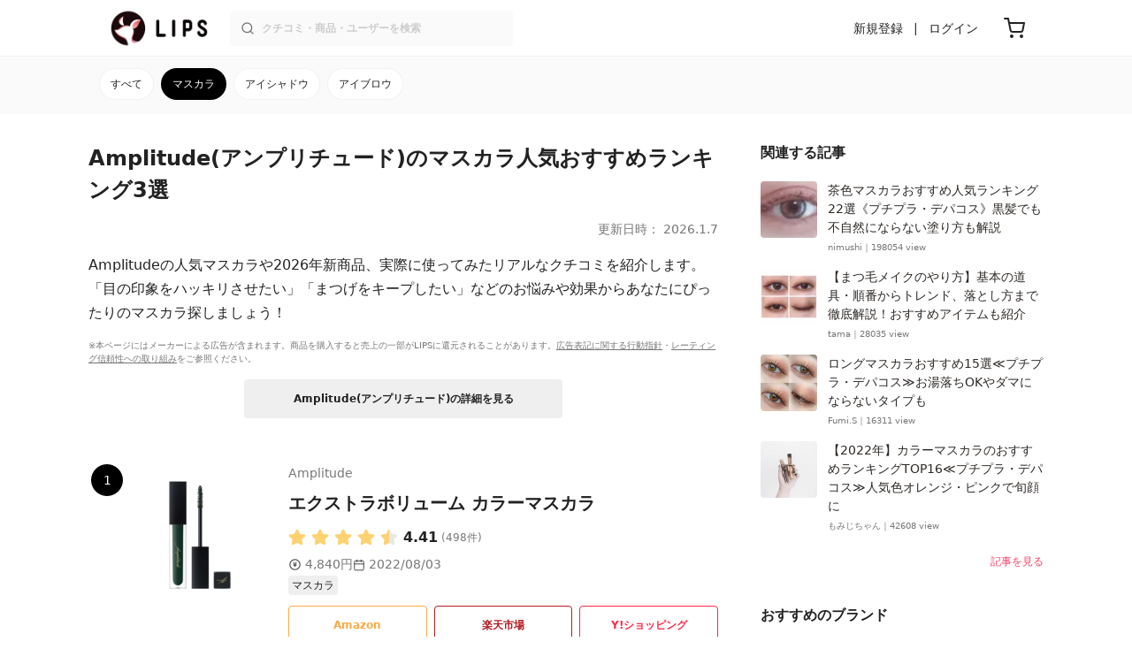

--- FILE ---
content_type: text/html; charset=utf-8
request_url: https://lipscosme.com/brands/32448/categories/74
body_size: 19774
content:
<!DOCTYPE html><html><head prefix="og: http://ogp.me/ns# fb: http://ogp.me/ns/fb# article: http://ogp.me/ns/article#"><meta content="790c7f2687079365e66ebf5bc52b3fa9" name="p:domain_verify" /><meta content="app-id=1182886549" name="apple-itunes-app" /><script defer src='https://static.cloudflareinsights.com/beacon.min.js' data-cf-beacon='{"token": "2107537f1ed74003b3224d5e22f9d210"}'></script>
<link href="https://cdn.lipscosme.com" rel="preconnect" /><link href="https://cloudflare.lipscosme.com" rel="preconnect" /><link href="https://www.googletagmanager.com" rel="preconnect" /><meta charset="UTF-8">
<title>Amplitude(アンプリチュード)のマスカラ人気おすすめランキング3選 | 人気商品から新作アイテムまで全種類の口コミ・レビューをチェック！ | LIPS</title>
<meta name="description" content="Amplitude(アンプリチュード)のマスカラを人気の定番商品から新作まで全種類を紹介します。クチコミ数は国内最大級のコスメ・メイク・化粧品のクチコミアプリLIPSに投稿されたクチコミから、リアルな評判や使用感を見て比較しよう。">
<link rel="canonical" href="https://lipscosme.com/brands/32448/categories/74">
<meta property="og:title" content="Amplitude(アンプリチュード)のマスカラ人気おすすめランキング3選 | 人気商品から新作アイテムまで全種類の口コミ・レビューをチェック！">
<meta property="og:description" content="Amplitude(アンプリチュード)のマスカラを人気の定番商品から新作まで全種類を紹介します。クチコミ数は国内最大級のコスメ・メイク・化粧品のクチコミアプリLIPSに投稿されたクチコミから、リアルな評判や使用感を見て比較しよう。">
<meta property="og:type" content="article">
<meta property="og:url" content="https://lipscosme.com/brands/32448/categories/74">
<meta property="og:image" content="https://cloudflare.lipscosme.com/image/21922878c71bfd8844b3099d-1564490487.png?auto=avif%2Cwebp&amp;fio=1&amp;orient=1&amp;width=1424">
<meta property="og:site_name" content="LIPS">
<meta name="twitter:card" content="summary_large_image">
<meta name="twitter:site" content="@lipsjp">
<meta property="fb:app_id" content="1231265256934025">
<meta name="locale" content="ja_JP">
<meta name="viewport" content="width=device-width,initial-scale=1.0,minimum-scale=1.0,maximum-scale=1.0,user-scalable=0">
<meta name="format-detection" content="telephone=no">
<meta name="thumbnail" content="https://cloudflare.lipscosme.com/image/21922878c71bfd8844b3099d-1564490487.png?auto=avif%2Cwebp&amp;fio=1&amp;orient=1&amp;width=1424"><meta name="csrf-param" content="authenticity_token" />
<meta name="csrf-token" content="JU03e6CM6rwLA1Uf_fbrb9YbmHRY8WnVA0lwyVkUFxrjbR9obN51NZpvnrHGi3uCMjweQWM6vW4GX6YIh6WAeQ" /><meta content="IE=edge" http-equiv="X-UA-Compatible" /><link rel="apple-touch-icon" sizes="180x180" href="https://cdn.lipscosme.com/assets/favicon/apple-touch-icon-3de9c502eee27a5326b62125f9e8ed8d19460139004d42dc58602d6a6dc54bf4.png">
<link rel="icon" href="https://cdn.lipscosme.com/assets/favicon/favicon-05d5f7b78d69bdb2c7e1a2cad4080f10fff67470a5a595327b4875af980b62f1.ico">
<meta name="theme-color" content="#ffffff"><script>window.ENV = "production"
window.isLoggedIn = false
window.lipsSearchProductEndPoint = window.location.protocol + "//" + window.location.hostname + (window.location.port.length > 0 ? ":" + window.location.port : "") + "/products/index_js"</script><link rel="stylesheet" href="https://cdn.lipscosme.com/assets/application_base-14c289d3056cd556c386d548f68e7949ccd12baceedd3ead6205fc5b6ff6ed4f.css" data-turbolinks-track="true" /><link rel="stylesheet" href="https://cdn.lipscosme.com/assets/application_others-765143d548498eac8edb41b966caedf59a4e2d85b4b03d5020b3f0d894fa1473.css" data-turbolinks-track="true" /><script src="https://cdn.lipscosme.com/assets/application-910aa6e9f6402115f66e8c996441c33a6197d8c7a3a4d722cb77ee4c0846024c.js" data-turbolinks-track="true" defer="defer"></script><script>window.dataLayer = window.dataLayer || [];
dataLayer.push({
    'uid': "",
    'controller': "brands",
    'route': "brands#categories",
    'author_id': "",
    'requested_by_lipsapp_webview': "false",
  });
dataLayer.push({});

dataLayer.push({ ecommerce: null });
var ecommerce_data_layers = [];
for (var i = 0; i < ecommerce_data_layers.length; ++i) {
  dataLayer.push(ecommerce_data_layers[i]);
  if (window.AndroidEcommerceDataPostMessageHandler) {
    // for Android
    window.AndroidEcommerceDataPostMessageHandler.postMessage(JSON.stringify(ecommerce_data_layers[i]));
  } else if (window.webkit && window.webkit.messageHandlers && window.webkit.messageHandlers.iosEcommerceDataPostMessageHandler) {
    // for iOS
    window.webkit.messageHandlers.iosEcommerceDataPostMessageHandler.postMessage(ecommerce_data_layers[i]);
  }
}</script>  <!-- Optimize Next -->
  <script>(function(p,r,o,j,e,c,t,g){
  p['_'+t]={};g=r.createElement('script');g.src='https://www.googletagmanager.com/gtm.js?id=GTM-'+t;r[o].prepend(g);
  g=r.createElement('style');g.innerText='.'+e+t+'{visibility:hidden!important}';r[o].prepend(g);
  r[o][j].add(e+t);setTimeout(function(){if(r[o][j].contains(e+t)){r[o][j].remove(e+t);p['_'+t]=0}},c)
  })(window,document,'documentElement','classList','loading',2000,'W42ZZ8H9')</script>
  <!-- End Optimize Next -->
<!-- Google Tag Manager -->
<script>(function(w,d,s,l,i){w[l]=w[l]||[];w[l].push({'gtm.start':
new Date().getTime(),event:'gtm.js'});var f=d.getElementsByTagName(s)[0],
j=d.createElement(s),dl=l!='dataLayer'?'&l='+l:'';j.async=true;j.src=
'https://www.googletagmanager.com/gtm.js?id='+i+dl;f.parentNode.insertBefore(j,f);
})(window,document,'script','dataLayer','GTM-WG2P8D3');</script>
<!-- End Google Tag Manager -->
  <script type="module">
    import {getCLS, getFID, getLCP, getTTFB, getFCP} from 'https://unpkg.com/web-vitals@0.2.4/dist/web-vitals.es5.min.js?module';
    (function(i,s,o,g,r,a,m){i['GoogleAnalyticsObject']=r;i[r]=i[r]||function(){
    (i[r].q=i[r].q||[]).push(arguments)},i[r].l=1*new Date();a=s.createElement(o),
    m=s.getElementsByTagName(o)[0];a.async=1;a.src=g;m.parentNode.insertBefore(a,m)
    })(window,document,'script','https://www.google-analytics.com/analytics.js','ga');
    ga('create', 'UA-88052714-1', 'auto', {'useAmpClientId': true});
    ga(function (tracker) {
        const clientId = tracker.get('clientId');
        $('.ga-client-id').val(clientId);
    });
    function sendToGoogleAnalytics({name, delta, id}) {
      if (name === 'LCP') { ga('set', 'dimension10', String(Math.floor(delta/100)*100) + '~' + String(Math.floor(delta/100)*100+100)); }
      ga('send', 'event', {
        eventCategory: 'Web Vitals',
        eventAction: name,
        // For CLS the value is first multiplied by 1000 for greater precision
        eventValue: Math.round(name === 'CLS' ? delta * 1000 : delta),
        // page load 単位で発行される id でまとめて指標を計測
        eventLabel: id,
        // 直帰率への影響を回避
        nonInteraction: true,
      });
    }
    getCLS(sendToGoogleAnalytics);
    getFID(sendToGoogleAnalytics);
    getLCP(sendToGoogleAnalytics);
    getTTFB(sendToGoogleAnalytics);
    getFCP(sendToGoogleAnalytics);
  </script>
<!-- Meta Pixel Code -->
<script>
  !function(f,b,e,v,n,t,s)
  {if(f.fbq)return;n=f.fbq=function(){n.callMethod?
  n.callMethod.apply(n,arguments):n.queue.push(arguments)};
  if(!f._fbq)f._fbq=n;n.push=n;n.loaded=!0;n.version='2.0';
  n.queue=[];t=b.createElement(e);t.async=!0;
  t.src=v;s=b.getElementsByTagName(e)[0];
  s.parentNode.insertBefore(t,s)}(window, document,'script',
  'https://connect.facebook.net/en_US/fbevents.js');
  fbq('init', '2109479859070147');
  fbq('track', 'PageView');
</script>
<noscript>
  <img height="1" width="1" style="display:none"
  src="https://www.facebook.com/tr?id=2109479859070147&ev=PageView&noscript=1"
  />
</noscript>
<!-- End Meta Pixel Code -->
</head><body data-device-uid="zVtVCbnmzVddHeiJ_mo1MQ" data-env="production" data-js-include="lips-web product-commerce-dynamic-sku-select-modal lips-modal" data-vimp="1"><!-- Google Tag Manager (noscript) -->
<noscript><iframe src="https://www.googletagmanager.com/ns.html?id=GTM-WG2P8D3"
height="0" width="0" style="display:none;visibility:hidden"></iframe></noscript>
<!-- End Google Tag Manager (noscript) -->
<header class="header" id="header"><div class="open-app-banner visible-for-mobile" id="fixed-banner"><img class="open-app-banner__app-icon" alt="LIPS App icon" src="https://cdn.lipscosme.com/assets/appicon_2022-2004254a6b8d10d9b4735967cea9de07bd5290cdeede74e63bed9ca6a1dcc030.png" /><p class="open-app-banner__app-txt"><span class="open-app-banner__app-txt-title">LIPS 1000万人が選ぶNo.1コスメアプリ</span><span class="open-app-banner__app-txt-subtitle">GooglePlayストア(無料)</span></p><a class="open-app-banner__download-btn" href="https://lipsapp.onelink.me/dKgM?pid=LIPSWEB&amp;c=header&amp;deep_link_value=https%3A%2F%2Flipscosme.com%2Fbrands%2F32448%2Fcategories%2F74&amp;af_dp=lipsapplink%3A%2F%2Flipscosme.com%2F&amp;af_android_url=https%3A%2F%2Fapp.appsflyer.com%2Fcom.lipscosme.lips%3Fpid%3DLIPSWEB%26af_adset%3Dbrands_categories%26af_ad%3D74%26c%3Dheader&amp;af_ios_url=https%3A%2F%2Fapp.appsflyer.com%2Fid1182886549%3Fpid%3DLIPSWEB%26af_adset%3Dbrands_categories%26af_ad%3D74%26c%3Dheader&amp;af_web_dp=https%3A%2F%2Flipscosme.com%2Fbrands%2F32448%2Fcategories%2F74&amp;af_og_title=%E4%BB%8A%E8%A6%8B%E3%81%A6%E3%81%84%E3%81%9F%E3%83%9A%E3%83%BC%E3%82%B8%E3%82%92LIPS%E3%82%A2%E3%83%97%E3%83%AA%E3%81%A7%E8%A6%8B%E3%82%8B%E3%81%93%E3%81%A8%E3%81%8C%E3%81%A7%E3%81%8D%E3%81%BE%E3%81%99%E2%99%AB&amp;af_og_description=%E3%82%A2%E3%83%97%E3%83%AA%E3%81%AA%E3%82%89%E3%81%84%E3%81%84%E3%81%AD%E3%82%84%E4%BF%9D%E5%AD%98%E3%80%81%E3%82%B3%E3%83%A1%E3%83%B3%E3%83%88%E6%A9%9F%E8%83%BD%E3%81%8C%E3%83%AD%E3%82%B0%E3%82%A4%E3%83%B3%E7%84%A1%E3%81%97%E3%81%A7%E4%BD%BF%E3%81%88%E3%81%BE%E3%81%99&amp;af_og_image=https%3A%2F%2Fcdn.lipscosme.com%2Fassets%2Fdynamic_link%2Fsocial_image_2022-5e70145987b91904b2cc19680486c1f47e61f5cfa59f3133e744b43d66fbf6aa.png">アプリで開く</a></div><div class="header__container visible-for-mobile"><div class="header__left-icons-container"><a class="LipsModal__openModal header__hamburger-link gt-header__hamburger-link" data-open-modal-class="sidebar" href="javascript:void(0)"><img alt="Hamburger menu" width="20" height="20" src="https://cdn.lipscosme.com/assets/feather/menu-bbca2505f3d5fba7ca49f3fb6e69b2641341c7142ffce151963fee05b02d63ce.svg" /></a></div><div class="header-logo"><a class="header-logo__link" href="/"><div class="header-logo__inner"><img class="header-logo__icon" alt="LIPS[リップス] - コスメのクチコミ検索アプリ" width="360" height="144" loading="lazy" src="https://cdn.lipscosme.com/assets/lips_logo_full_2022-bc7b4bc9dd66035bc5696b0d16bc3d38a7be357186656c039e68cc4cf21ae675.png" /></div></a></div><div class="header__right-icons-container"><img class="header__search-link-image open-search-modal" alt="検索する" width="20" height="20" src="https://cdn.lipscosme.com/assets/feather/search-6615d21f11b72751c746a03e85818e99192d1d4c4fe6debd84f5a377cc3f7c1a.svg" /><a class="header-cart-button visible-for-mobile" href="https://lipscosme.com/commerce/carts"><img alt="カートを見る" width="24" height="24" src="https://cdn.lipscosme.com/assets/feather/cart-1ec49c8d53c1bc0054d2babc4e267c02d55ead0a2fb409c9b57fc2502cc2c187.svg" /></a></div></div><div class="header__container visible-for-pc"><div class="header-logo"><a class="header-logo__link" href="/"><div class="header-logo__inner"><img class="header-logo__icon" alt="LIPS[リップス] - コスメのクチコミ検索アプリ" width="360" height="144" loading="lazy" src="https://cdn.lipscosme.com/assets/lips_logo_full_2022-bc7b4bc9dd66035bc5696b0d16bc3d38a7be357186656c039e68cc4cf21ae675.png" /></div></a></div><div class="header__global-search"><form class="header__global-search-form" onsubmit="onSearchFire();" action="https://lipscosme.com/posts/search" accept-charset="UTF-8" method="get"><input type="text" name="text" id="header-search-box-pc" placeholder="クチコミ・商品・ユーザーを検索" autocomplete="off" required="required" class="header__global-search-input" /></form><div class="header__global-search-menu" id="header-search-box-pc-result"><div class="header__global-search-menu-suggestion-bottom"><ul class="header__global-search-menu-suggestion-bottom" id="header__global-search-menu-suggestion"></ul></div><div class="header__global-search-menu-trend-word"><div class="header__global-search-menu-trend-word-heading">トレンドワード</div><a class="header__global-search-menu-trend-word-link" href="https://lipscosme.com/posts/search?text=VTコスメ"><div class="header__global-search-menu-trend-word-item"><div class="header__global-search-menu-trend-word-item-content"><div class="header__global-search-menu-trend-word-item-content-center"><div class="header__global-search-menu-trend-word-item-content-center-top">VTコスメ</div><div class="header__global-search-menu-trend-word-item-content-center-bottom">4,274件投稿</div></div></div><div class="header__global-search-menu-trend-word-item-post-images"><img class="header__global-search-menu-trend-word-item-post-images-image" src="https://cloudflare.lipscosme.com/image/2025-10-26-b6205c19b288f0b5e2f17c0c.png?auto=avif%2Cwebp&amp;fio=1&amp;orient=1&amp;width=430" /><img class="header__global-search-menu-trend-word-item-post-images-image" src="https://cloudflare.lipscosme.com/image/2025-12-08-1fee069ffc26f3f272494464.png?auto=avif%2Cwebp&amp;fio=1&amp;orient=1&amp;width=430" /><img class="header__global-search-menu-trend-word-item-post-images-image" src="https://cloudflare.lipscosme.com/image/2025-12-14-da1237d81181830292f4f68b.png?auto=avif%2Cwebp&amp;fio=1&amp;orient=1&amp;width=430" /><img class="header__global-search-menu-trend-word-item-post-images-image" src="https://cloudflare.lipscosme.com/image/2026-01-06-5fbfc260e3f737be546a3211.png?auto=avif%2Cwebp&amp;fio=1&amp;orient=1&amp;width=430" /></div></div></a><a class="header__global-search-menu-trend-word-link" href="https://lipscosme.com/posts/search?text=rmk"><div class="header__global-search-menu-trend-word-item"><div class="header__global-search-menu-trend-word-item-content"><div class="header__global-search-menu-trend-word-item-content-center"><div class="header__global-search-menu-trend-word-item-content-center-top">rmk</div><div class="header__global-search-menu-trend-word-item-content-center-bottom">1,417件投稿</div></div></div><div class="header__global-search-menu-trend-word-item-post-images"><img class="header__global-search-menu-trend-word-item-post-images-image" src="https://cloudflare.lipscosme.com/image/2025-08-11-77b4f63599f8cc8499266e4a.png?auto=avif%2Cwebp&amp;fio=1&amp;orient=1&amp;width=430" /><img class="header__global-search-menu-trend-word-item-post-images-image" src="https://cloudflare.lipscosme.com/image/2025-08-17-3d5e65287a155e466b6ab955.png?auto=avif%2Cwebp&amp;fio=1&amp;orient=1&amp;width=430" /><img class="header__global-search-menu-trend-word-item-post-images-image" src="https://cloudflare.lipscosme.com/image/2026-01-12-0ba96ef50c654364df43e69a.png?auto=avif%2Cwebp&amp;fio=1&amp;orient=1&amp;width=430" /><img class="header__global-search-menu-trend-word-item-post-images-image" src="https://cloudflare.lipscosme.com/image/2026-01-15-5aaa9cb3449e59d1d159f893.png?auto=avif%2Cwebp&amp;fio=1&amp;orient=1&amp;width=430" /></div></div></a><a class="header__global-search-menu-trend-word-link" href="https://lipscosme.com/posts/search?text=メイクポーチ見せて"><div class="header__global-search-menu-trend-word-item"><div class="header__global-search-menu-trend-word-item-content"><div class="header__global-search-menu-trend-word-item-content-center"><div class="header__global-search-menu-trend-word-item-content-center-top">メイクポーチ見せて</div><div class="header__global-search-menu-trend-word-item-content-center-bottom">359件投稿</div></div></div><div class="header__global-search-menu-trend-word-item-post-images"><img class="header__global-search-menu-trend-word-item-post-images-image" src="https://cloudflare.lipscosme.com/image/2026-01-14-0d90e04b8a8eb030a7e48400.png?auto=avif%2Cwebp&amp;fio=1&amp;orient=1&amp;width=430" /><img class="header__global-search-menu-trend-word-item-post-images-image" src="https://cloudflare.lipscosme.com/image/2026-01-15-a662afc9f9d888466a34c14f.png?auto=avif%2Cwebp&amp;fio=1&amp;orient=1&amp;width=430" /><img class="header__global-search-menu-trend-word-item-post-images-image" src="https://cloudflare.lipscosme.com/image/2026-01-16-d58c0d82065570790adadd60.png?auto=avif%2Cwebp&amp;fio=1&amp;orient=1&amp;width=430" /><img class="header__global-search-menu-trend-word-item-post-images-image" src="https://cloudflare.lipscosme.com/image/2026-01-16-ead2cdfd39f47308001237b8.png?auto=avif%2Cwebp&amp;fio=1&amp;orient=1&amp;width=430" /></div></div></a></div></div></div><div class="header__sign visible-for-pc"><ul class="header__sign-list"><li class="header__sign-item"><a class="header__signup" href="https://lipscosme.com/users/sign_up">新規登録</a></li><li class="header__sign-item"><a class="header__signin" href="https://lipscosme.com/users/sign_in">ログイン</a></li></ul></div><a class="header-cart-button visible-for-pc" href="https://lipscosme.com/commerce/carts"><img alt="カートを見る" width="24" height="24" src="https://cdn.lipscosme.com/assets/feather/cart-1ec49c8d53c1bc0054d2babc4e267c02d55ead0a2fb409c9b57fc2502cc2c187.svg" /></a></div></header><script>const CONSIDER_PATH_PATTERN =  /\/(products|posts|users|articles)\/search/;

function onSearchFire() {
  const pathname = location.pathname;
  const match = pathname.match(CONSIDER_PATH_PATTERN);
  if (match && match.length === 2) {
    const category = match[1];
    const text = document.getElementById('header-search-box-pc').value;
    window.loggerService.fireEvent({
      url: '/api/logs/beacon_event',
      params: {
        name: 'search_log_event_web',
        params: {
          id: 0,
          text: text,
          experiment_key: category
        }
      }
    });
  }
  return true;
}</script><nav class="sidebar LipsModal LipsModal__from-left" id="sidebar"><div class="sidebar__body"><div class="sidebar__app-banner"><img class="sidebar__app-icon" alt="LIPS App icon" src="https://cdn.lipscosme.com/assets/appicon_2022-2004254a6b8d10d9b4735967cea9de07bd5290cdeede74e63bed9ca6a1dcc030.png" /><p class="sidebar__app-txt"><span class="sidebar__app-txt-title">LIPS</span><span class="sidebar__app-txt-subtitle">GooglePlayストア(無料)</span></p><a class="sidebar__download-btn" href="https://lipsapp.onelink.me/dKgM?pid=LIPSWEB&amp;c=hamburger&amp;deep_link_value=https%3A%2F%2Flipscosme.com%2Fbrands%2F32448%2Fcategories%2F74&amp;af_dp=lipsapplink%3A%2F%2Flipscosme.com%2F&amp;af_android_url=https%3A%2F%2Fapp.appsflyer.com%2Fcom.lipscosme.lips%3Fpid%3DLIPSWEB%26af_adset%3Dbrands_categories%26af_ad%3D74%26c%3Dhamburger&amp;af_ios_url=https%3A%2F%2Fapp.appsflyer.com%2Fid1182886549%3Fpid%3DLIPSWEB%26af_adset%3Dbrands_categories%26af_ad%3D74%26c%3Dhamburger&amp;af_web_dp=https%3A%2F%2Flipscosme.com%2Fbrands%2F32448%2Fcategories%2F74&amp;af_og_title=%E4%BB%8A%E8%A6%8B%E3%81%A6%E3%81%84%E3%81%9F%E3%83%9A%E3%83%BC%E3%82%B8%E3%82%92LIPS%E3%82%A2%E3%83%97%E3%83%AA%E3%81%A7%E8%A6%8B%E3%82%8B%E3%81%93%E3%81%A8%E3%81%8C%E3%81%A7%E3%81%8D%E3%81%BE%E3%81%99%E2%99%AB&amp;af_og_description=%E3%82%A2%E3%83%97%E3%83%AA%E3%81%AA%E3%82%89%E3%81%84%E3%81%84%E3%81%AD%E3%82%84%E4%BF%9D%E5%AD%98%E3%80%81%E3%82%B3%E3%83%A1%E3%83%B3%E3%83%88%E6%A9%9F%E8%83%BD%E3%81%8C%E3%83%AD%E3%82%B0%E3%82%A4%E3%83%B3%E7%84%A1%E3%81%97%E3%81%A7%E4%BD%BF%E3%81%88%E3%81%BE%E3%81%99&amp;af_og_image=https%3A%2F%2Fcdn.lipscosme.com%2Fassets%2Fdynamic_link%2Fsocial_image_2022-5e70145987b91904b2cc19680486c1f47e61f5cfa59f3133e744b43d66fbf6aa.png">アプリで開く</a></div><div class="sidebar__menu-container"><div class="sidebar__login"><div class="sidebar__login-title">ログインして便利に使おう！</div><a class="sidebar__login-button" href="https://lipscosme.com/users/sign_in">ログイン</a><a class="sidebar__login-link" href="https://lipscosme.com/users/sign_up">無料会員登録はこちら</a></div><div class="sidebar__section-title">コンテンツを探す</div><ul class="sidebar__main-list"><li class="sidebar__main-item"><a class="sidebar__main-link" href="https://lips-shopping.com">LIPS SHOPPING</a></li><li class="sidebar__main-item"><a class="sidebar__main-link" href="https://lipscosme.com/categories">カテゴリから探す</a></li><li class="sidebar__main-item"><a class="sidebar__main-link" href="https://lipscosme.com/brands">ブランドから探す</a></li><li class="sidebar__main-item"><a class="sidebar__main-link" href="https://lipscosme.com/rankings">ランキングから探す</a></li><li class="sidebar__main-item"><a class="sidebar__main-link" href="https://lipscosme.com/products">商品から探す</a></li><li class="sidebar__main-item"><a class="sidebar__main-link" href="https://lipscosme.com/posts">人気のクチコミを見る</a></li><li class="sidebar__main-item"><a class="sidebar__main-link" href="https://lipscosme.com/posts?sort=latest">新着のクチコミを見る</a></li><li class="sidebar__main-item"><a class="sidebar__main-link" href="https://lipscosme.com/tags">タグから探す</a></li><li class="sidebar__main-item"><a class="sidebar__main-link" href="https://lipscosme.com/themes">テーマから探す</a></li><li class="sidebar__main-item"><a class="sidebar__main-link" href="https://lipscosme.com/articles">記事から探す</a></li><li class="sidebar__main-item"><a class="sidebar__main-link" href="https://lipscosme.com/shops">取扱店舗を探す</a></li><li class="sidebar__main-item"><a class="sidebar__main-link" href="https://lipscosme.com/nail_designs">ネイルデザイン</a></li><li class="sidebar__main-item"><a class="sidebar__main-link" href="https://lipscosme.com/bestcosme">ベストコスメ</a></li><li class="sidebar__main-item"><a class="sidebar__main-link" href="https://lipscosme.com/monthly_trends">月間トレンド賞</a></li></ul><div class="sidebar__section-title">その他</div><ul class="sidebar__main-list"><li class="sidebar__main-item"><a class="sidebar__main-link" href="https://lipscosme.com/our_company">運営会社</a></li><li class="sidebar__main-item"><a class="sidebar__main-link" href="https://lipscosme.com/inquiries/new">お問い合わせ</a></li></ul></div></div></nav><div class="brands-other-categories"><div class="brands-other-categories__top-inner"><ul class="brands-other-categories__top-list"><li class="brands-other-categories__top-item active"><a class="brands-other-categories__top-link gt-brands-other-categories__top-link" href="/brands/32448/categories/62">メイクアップ</a></li><li class="brands-other-categories__top-item"><a class="brands-other-categories__top-link gt-brands-other-categories__top-link" href="/brands/32448/categories/79">ベースメイク</a></li><li class="brands-other-categories__top-item"><a class="brands-other-categories__top-link gt-brands-other-categories__top-link" href="/brands/32448/categories/128">口紅・グロス・リップライナー</a></li><li class="brands-other-categories__top-item"><a class="brands-other-categories__top-link gt-brands-other-categories__top-link" href="/brands/32448/categories/118">コフレ・キット</a></li><li class="brands-other-categories__top-item"><a class="brands-other-categories__top-link gt-brands-other-categories__top-link" href="/brands/32448/categories/124">美容グッズ・美容家電</a></li></ul></div><div class="brands-other-categories__bottom-inner"><ul class="brands-other-categories__bottom-list"><li class="brands-other-categories__bottom-item"><a class="brands-other-categories__bottom-link gt-brands-other-categories__bottom-link" href="/brands/32448/categories/62">すべて</a></li><li class="brands-other-categories__bottom-item active"><a class="brands-other-categories__bottom-link gt-brands-other-categories__bottom-link" href="/brands/32448/categories/74">マスカラ</a></li><li class="brands-other-categories__bottom-item"><a class="brands-other-categories__bottom-link gt-brands-other-categories__bottom-link" href="/brands/32448/categories/63">アイシャドウ</a></li><li class="brands-other-categories__bottom-item"><a class="brands-other-categories__bottom-link gt-brands-other-categories__bottom-link" href="/brands/32448/categories/76">アイブロウ</a></li></ul></div></div><div class="main-row brand-categories"><div class="flex-row"><div id="main-col"><div class="brand-categories__title-area"><h1 class="brand-categories__title">Amplitude(アンプリチュード)のマスカラ人気おすすめランキング3選</h1><time class="brand-categories__update-time update-time" datetime="2026-01-07 00:00:00 +0900">更新日時： 2026.1.7</time><p class="brand-categories__abstract">Amplitudeの人気マスカラや2026年新商品、実際に使ってみたリアルなクチコミを紹介します。「目の印象をハッキリさせたい」「まつげをキープしたい」などのお悩みや効果からあなたにぴったりのマスカラ探しましょう！</p><div class="brand-categories__disclaimer"><p class="StealthMarketingDisclaimer" data-nosnippet="">※本ページにはメーカーによる広告が含まれます。商品を購入すると売上の一部がLIPSに還元されることがあります。<a class="StealthMarketingDisclaimer__link" href="/promotion_policy">広告表記に関する行動指針</a>・<a class="StealthMarketingDisclaimer__link" href="/product_ratings">レーティング信頼性への取り組み</a>をご参照ください。</p></div><a class="brand-categories__brand-detail-button" href="/brands/32448">Amplitude(アンプリチュード)の詳細を見る</a></div><div class="brand-categories__products gt-brand-categories__products" id="popular_products"><div class="ProductListArticle"><div class="ProductListArticle__contents"><ol class="ProductListArticle__list gt-product-list-article__product-list"><li class="ProductListArticle__item" id="363515"><div class="ProductListArticle__product"><div class="ProductListArticle__productContainer"><div class="ProductListArticle__rank"><span aria-label="第1位" class="ProductListArticle__rank-num">1</span></div><div class="ProductListArticle__productImage"><a class="ProductListArticle__product-link gt-ProductListArticle__product-link" href="/products/363515"><img alt="Amplitude ﻿エクストラボリューム カラーマスカラ" class="ProductListArticle__productImage-thumb" loading="lazy" src="https://cloudflare.lipscosme.com/image/21922878c71bfd8844b3099d-1564490487.png?auto=avif%2Cwebp&amp;fio=1&amp;orient=1&amp;width=430" /></a></div><a class="ProductListArticle__productTitle ProductListArticle__product-link gt-ProductListArticle__product-link" href="/products/363515"><h2><span class="ProductListArticle__productTitle-brandName">Amplitude</span><div class="ProductListArticle__productTitle-productName">﻿エクストラボリューム カラーマスカラ</div></h2><div class="ProductListArticle__productTitle-ratingStar" data-nosnippet=""><div class="ratingStar"><img alt="評価 ： VeryGood" class="ratingStar__star" src="https://cdn.lipscosme.com/assets/star/rating_4_5-6a1c304fe6dc0c179fad054bf303326ce43e6e1c44add8161f7e78f35810748e.png" /><span class="ratingStar__num">4.41</span><span class="ratingStar__ratesCount">(498件)</span></div></div></a><a class="ProductListArticle__productInfo ProductListArticle__product-link gt-ProductListArticle__product-link" data-nosnippet="" href="/products/363515"><dl class="ProductListArticle__productInfo-defList"><dt class="ProductListArticle__productInfo-defTerm"><img class="ProductListArticle__productInfo-defTerm-icon" alt="参考価格" loading="lazy" src="https://cdn.lipscosme.com/assets/ic_yen-352c3429f25471daecca34818cc2c3263df6e806467065df8cd83d2f9d378a20.svg" width="15" height="15" /></dt><dd class="ProductListArticle__productInfo-defDesc">4,840円</dd></dl><dl class="ProductListArticle__productInfo-defList"><dt class="ProductListArticle__productInfo-defTerm"><img class="ProductListArticle__productInfo-defTerm-icon" alt="最新発売日" loading="lazy" src="https://cdn.lipscosme.com/assets/feather/calendar-e59c7c86fa493af40a93daeb37c268a3f96302ca933c762f4622c72ae4a2d82c.svg" width="14" height="14" /></dt><dd class="ProductListArticle__productInfo-defDesc">2022/08/03</dd></dl><div class="ProductListArticle__productInfo-category"><span>マスカラ</span></div></a><div class="ProductListArticle__purchaseBtn"><div class="PurchaseSiteLinkBtns"><div class="PurchaseSiteLinkBtns__link-wrapper"><a class="PurchaseSiteLinkBtns__link-wrapper__link gt-ProductListArticle__product-btn-purchase amazon" data-product-id="363515" target="_blank" rel="sponsored noopener" href="https://www.amazon.co.jp/gp/search/ref=as_li_qf_sp_sr_tl?ie=UTF8&amp;tag=lips01-22&amp;keywords=Amplitude+%EF%BB%BF%E3%82%A8%E3%82%AF%E3%82%B9%E3%83%88%E3%83%A9%E3%83%9C%E3%83%AA%E3%83%A5%E3%83%BC%E3%83%A0+%E3%82%AB%E3%83%A9%E3%83%BC%E3%83%9E%E3%82%B9%E3%82%AB%E3%83%A9&amp;index=aps&amp;camp=247&amp;creative=1211&amp;linkCode=ur2&amp;linkId=8beb3084738d054ab842c85cd6b67414">Amazon</a></div><div class="PurchaseSiteLinkBtns__link-wrapper"><a class="PurchaseSiteLinkBtns__link-wrapper__link gt-ProductListArticle__product-btn-purchase rakuten" data-product-id="363515" target="_blank" rel="sponsored noopener" href="https://hb.afl.rakuten.co.jp/ichiba/1979f725.1e27b280.1979f726.b86f4506/?pc=https%3A%2F%2Fsearch.rakuten.co.jp%2Fsearch%2Fmall%2FAmplitude+%EF%BB%BF%E3%82%A8%E3%82%AF%E3%82%B9%E3%83%88%E3%83%A9%E3%83%9C%E3%83%AA%E3%83%A5%E3%83%BC%E3%83%A0+%E3%82%AB%E3%83%A9%E3%83%BC%E3%83%9E%E3%82%B9%E3%82%AB%E3%83%A9%2F&amp;m=https%3A%2F%2Fsearch.rakuten.co.jp%2Fsearch%2Fmall%2FAmplitude+%EF%BB%BF%E3%82%A8%E3%82%AF%E3%82%B9%E3%83%88%E3%83%A9%E3%83%9C%E3%83%AA%E3%83%A5%E3%83%BC%E3%83%A0+%E3%82%AB%E3%83%A9%E3%83%BC%E3%83%9E%E3%82%B9%E3%82%AB%E3%83%A9%2F">楽天市場</a></div><div class="PurchaseSiteLinkBtns__link-wrapper"><a class="PurchaseSiteLinkBtns__link-wrapper__link gt-ProductListArticle__product-btn-purchase yahoo" data-product-id="363515" target="_blank" rel="sponsored noopener" href="http://ck.jp.ap.valuecommerce.com/servlet/referral?sid=3475824&amp;pid=886024224&amp;vc_url=https%3A%2F%2Fshopping.yahoo.co.jp%2Fsearch%3Fp%3DAmplitude+%EF%BB%BF%E3%82%A8%E3%82%AF%E3%82%B9%E3%83%88%E3%83%A9%E3%83%9C%E3%83%AA%E3%83%A5%E3%83%BC%E3%83%A0+%E3%82%AB%E3%83%A9%E3%83%BC%E3%83%9E%E3%82%B9%E3%82%AB%E3%83%A9">Y!ショッピング</a></div></div></div><div class="ProductListArticle__catchWord"><a class="ProductListArticle__product-link gt-ProductListArticle__product-link" href="/products/363515"><p class="ProductListArticle__catchWord-content">大人のカラーマスカラ﻿です♡ふんわりふわふわな、元のまつ毛の感触が﻿残ったままで◎<span class="ProductListArticle__catchWord-user">rio6688reiaさんのクチコミより</span></p></a></div></div></div><ul class="ProductListArticlePost"><li class="ProductListArticlePost__post js_vimp" data-event-name="postlist_post_vimp" data-resource-id="5798369"><a class="ProductListArticlePost__post-link" href="/posts/5798369"><ul class="ProductListArticlePost__images"><li class="ProductListArticlePost__images__items"><img class="ProductListArticlePost__images__thumb" alt="Amplitude ﻿エクストラボリューム カラーマスカラのクチコミ「こんにちは😃
コロン💕です

Amplitude
﻿エクストラボリューム カラーマスカラ
03.....」（1枚目）" loading="lazy" src="https://cloudflare.lipscosme.com/image/c07ba5c4fa63cc6a4ff5bcf4-1701782790.png?auto=avif%2Cwebp&amp;fio=1&amp;orient=1&amp;width=430" /></li><li class="ProductListArticlePost__images__items"><img class="ProductListArticlePost__images__thumb" alt="Amplitude ﻿エクストラボリューム カラーマスカラのクチコミ「こんにちは😃
コロン💕です

Amplitude
﻿エクストラボリューム カラーマスカラ
03.....」（2枚目）" loading="lazy" src="https://cloudflare.lipscosme.com/image/5bcfe4b1ac5fd1658f25c010-1701782790.png?auto=avif%2Cwebp&amp;fio=1&amp;orient=1&amp;width=430" /></li><li class="ProductListArticlePost__images__items"><img class="ProductListArticlePost__images__thumb" alt="Amplitude ﻿エクストラボリューム カラーマスカラのクチコミ「こんにちは😃
コロン💕です

Amplitude
﻿エクストラボリューム カラーマスカラ
03.....」（3枚目）" loading="lazy" src="https://cloudflare.lipscosme.com/image/fc21500c36d2bde7069d12cf-1701782790.png?auto=avif%2Cwebp&amp;fio=1&amp;orient=1&amp;width=430" /></li></ul><div class="ProductListArticlePost__post-body"><p class="ProductListArticlePost__username" data-nosnippet=""><img alt="コロン💕" class="ProductListArticlePost__user-thumb" loading="lazy" src="https://cloudflare.lipscosme.com/user/user1652334433-56588.png?auto=avif%2Cwebp&amp;fio=1&amp;orient=1&amp;width=120" /><span class="ProductListArticlePost__user-nickname">コロン💕</span></p><ul class="ProductListArticlePost__userinfo" data-nosnippet=""><li class="ProductListArticlePost__userinfo-items">40代後半</li><li class="ProductListArticlePost__userinfo-items">敏感肌</li></ul><p class="ProductListArticlePost__content">こんにちは😃コロン💕ですAmplitude﻿エクストラボリュームカラーマスカラ03ディープパープル深みパープル✨まつげにのせるとほぼ黒！なんだけど光にあたるとニュアンスパープルが素敵なの💓他のカラーも欲しかったけど買えなかった😭大切に最後まで...</p></div></a></li><li class="ProductListArticlePost__post js_vimp" data-event-name="postlist_post_vimp" data-resource-id="1753586"><a class="ProductListArticlePost__post-link" href="/posts/1753586"><ul class="ProductListArticlePost__images"><li class="ProductListArticlePost__images__items"><img class="ProductListArticlePost__images__thumb" alt="Amplitude ﻿エクストラボリューム カラーマスカラのクチコミ「イミテーションを感じると魅力も半減﻿
﻿
﻿ ﻿
﻿
#Amplitude　﻿
#エクストラボ.....」（1枚目）" loading="lazy" src="https://cloudflare.lipscosme.com/image/db69112e476439310b96faf0-1581115769.png?auto=avif%2Cwebp&amp;fio=1&amp;orient=1&amp;width=430" /></li><li class="ProductListArticlePost__images__items"><img class="ProductListArticlePost__images__thumb" alt="Amplitude ﻿エクストラボリューム カラーマスカラのクチコミ「イミテーションを感じると魅力も半減﻿
﻿
﻿ ﻿
﻿
#Amplitude　﻿
#エクストラボ.....」（2枚目）" loading="lazy" src="https://cloudflare.lipscosme.com/image/a3a9c139e7e28218ab1527e7-1581115769.png?auto=avif%2Cwebp&amp;fio=1&amp;orient=1&amp;width=430" /></li><li class="ProductListArticlePost__images__items"><img class="ProductListArticlePost__images__thumb" alt="Amplitude ﻿エクストラボリューム カラーマスカラのクチコミ「イミテーションを感じると魅力も半減﻿
﻿
﻿ ﻿
﻿
#Amplitude　﻿
#エクストラボ.....」（3枚目）" loading="lazy" src="https://cloudflare.lipscosme.com/image/3f6687258fd3bd2ea79645d7-1581115769.png?auto=avif%2Cwebp&amp;fio=1&amp;orient=1&amp;width=430" /></li></ul><div class="ProductListArticlePost__post-body"><p class="ProductListArticlePost__username" data-nosnippet=""><img alt="りお【美容好き元会社員】" class="ProductListArticlePost__user-thumb" loading="lazy" src="https://cloudflare.lipscosme.com/user/2025-03-08-9aa25353bf609140a80963f4.png?auto=avif%2Cwebp&amp;fio=1&amp;orient=1&amp;width=120" /><span class="ProductListArticlePost__user-nickname">りお【美容好き元会社員】</span></p><ul class="ProductListArticlePost__userinfo" data-nosnippet=""><li class="ProductListArticlePost__userinfo-items">女性</li><li class="ProductListArticlePost__userinfo-items">30代後半</li><li class="ProductListArticlePost__userinfo-items">普通肌</li></ul><p class="ProductListArticlePost__content">イミテーションを感じると魅力も半減﻿﻿﻿﻿﻿#Amplitude　﻿#エクストラボリュームカラーマスカラ　﻿4,400円﻿﻿﻿﻿色味は勿論マスカラ液がカチカチにならず﻿ふんわりふわふわ元のまつ毛の感触が﻿残ったままがよい﻿﻿﻿﻿﻿02ボルドー...</p></div></a></li><li class="ProductListArticlePost__post js_vimp" data-event-name="postlist_post_vimp" data-resource-id="4464370"><a class="ProductListArticlePost__post-link" href="/posts/4464370"><ul class="ProductListArticlePost__images"><li class="ProductListArticlePost__images__items"><img class="ProductListArticlePost__images__thumb" alt="Amplitude ﻿エクストラボリューム カラーマスカラのクチコミ「𖤐 Amplitude アンプリチュード
エクストラボリューム カラーマスカラ
03 ディープ.....」（1枚目）" loading="lazy" src="https://cloudflare.lipscosme.com/image/8af7751fa08548f6ac2fa203-1664110991.png?auto=avif%2Cwebp&amp;fio=1&amp;orient=1&amp;width=430" /></li><li class="ProductListArticlePost__images__items"><img class="ProductListArticlePost__images__thumb" alt="Amplitude ﻿エクストラボリューム カラーマスカラのクチコミ「𖤐 Amplitude アンプリチュード
エクストラボリューム カラーマスカラ
03 ディープ.....」（2枚目）" loading="lazy" src="https://cloudflare.lipscosme.com/image/fee887a8ef93cfbf57555c30-1664110991.png?auto=avif%2Cwebp&amp;fio=1&amp;orient=1&amp;width=430" /></li><li class="ProductListArticlePost__images__items"><img class="ProductListArticlePost__images__thumb" alt="Amplitude ﻿エクストラボリューム カラーマスカラのクチコミ「𖤐 Amplitude アンプリチュード
エクストラボリューム カラーマスカラ
03 ディープ.....」（3枚目）" loading="lazy" src="https://cloudflare.lipscosme.com/image/dd01588ea2b3c43b2a6b5023-1664110991.png?auto=avif%2Cwebp&amp;fio=1&amp;orient=1&amp;width=430" /></li></ul><div class="ProductListArticlePost__post-body"><p class="ProductListArticlePost__username" data-nosnippet=""><img alt="くまざわ🍭(くまお)" class="ProductListArticlePost__user-thumb" loading="lazy" src="https://cloudflare.lipscosme.com/user/user1592368442-78537.png?auto=avif%2Cwebp&amp;fio=1&amp;orient=1&amp;width=120" /><span class="ProductListArticlePost__user-nickname">くまざわ🍭(くまお)</span></p><ul class="ProductListArticlePost__userinfo" data-nosnippet=""><li class="ProductListArticlePost__userinfo-items">女性</li><li class="ProductListArticlePost__userinfo-items">40代前半</li><li class="ProductListArticlePost__userinfo-items">普通肌</li></ul><p class="ProductListArticlePost__content">𖤐Amplitudeアンプリチュードエクストラボリュームカラーマスカラ03ディープパープル遠目からも1本1本が見えるほど存在感あるボリュームまつ毛をもたらすマスカラは、強い目もとを演出。濃さ・長さ・カール力・滲みにくいにもかかわらず、固まらず...</p></div></a></li></ul></li><li class="ProductListArticle__item" id="477464"><div class="ProductListArticle__product"><div class="ProductListArticle__productContainer"><div class="ProductListArticle__rank"><span aria-label="第2位" class="ProductListArticle__rank-num">2</span></div><div class="ProductListArticle__productImage"><a class="ProductListArticle__product-link gt-ProductListArticle__product-link" href="/products/477464"><img alt="Amplitude エクストラロング カラーマスカラ" class="ProductListArticle__productImage-thumb" loading="lazy" src="https://cloudflare.lipscosme.com/image/ea2aa77dfa701bdb9f8ee2e6-1639723379.png?auto=avif%2Cwebp&amp;fio=1&amp;orient=1&amp;width=430" /></a></div><a class="ProductListArticle__productTitle ProductListArticle__product-link gt-ProductListArticle__product-link" href="/products/477464"><h2><span class="ProductListArticle__productTitle-brandName">Amplitude</span><div class="ProductListArticle__productTitle-productName">エクストラロング カラーマスカラ</div></h2><div class="ProductListArticle__productTitle-ratingStar" data-nosnippet=""><div class="ratingStar"><img alt="評価 ： VeryGood" class="ratingStar__star" src="https://cdn.lipscosme.com/assets/star/rating_4_0-29bcf22b86b4331afa932533cd9e9e835a03c0560bb88b2abe32e5c8dc7253ba.png" /><span class="ratingStar__num">4.17</span><span class="ratingStar__ratesCount">(136件)</span></div></div></a><a class="ProductListArticle__productInfo ProductListArticle__product-link gt-ProductListArticle__product-link" data-nosnippet="" href="/products/477464"><dl class="ProductListArticle__productInfo-defList"><dt class="ProductListArticle__productInfo-defTerm"><img class="ProductListArticle__productInfo-defTerm-icon" alt="参考価格" loading="lazy" src="https://cdn.lipscosme.com/assets/ic_yen-352c3429f25471daecca34818cc2c3263df6e806467065df8cd83d2f9d378a20.svg" width="15" height="15" /></dt><dd class="ProductListArticle__productInfo-defDesc">4,840円</dd></dl><dl class="ProductListArticle__productInfo-defList"><dt class="ProductListArticle__productInfo-defTerm"><img class="ProductListArticle__productInfo-defTerm-icon" alt="最新発売日" loading="lazy" src="https://cdn.lipscosme.com/assets/feather/calendar-e59c7c86fa493af40a93daeb37c268a3f96302ca933c762f4622c72ae4a2d82c.svg" width="14" height="14" /></dt><dd class="ProductListArticle__productInfo-defDesc">2022/01/01</dd></dl><div class="ProductListArticle__productInfo-category"><span>マスカラ</span></div></a><div class="ProductListArticle__purchaseBtn"><div class="PurchaseSiteLinkBtns"><div class="PurchaseSiteLinkBtns__link-wrapper"><a class="PurchaseSiteLinkBtns__link-wrapper__link gt-ProductListArticle__product-btn-purchase amazon" data-product-id="477464" target="_blank" rel="sponsored noopener" href="https://www.amazon.co.jp/gp/search/ref=as_li_qf_sp_sr_tl?ie=UTF8&amp;tag=lips01-22&amp;keywords=Amplitude+%E3%82%A8%E3%82%AF%E3%82%B9%E3%83%88%E3%83%A9%E3%83%AD%E3%83%B3%E3%82%B0+%E3%82%AB%E3%83%A9%E3%83%BC%E3%83%9E%E3%82%B9%E3%82%AB%E3%83%A9&amp;index=aps&amp;camp=247&amp;creative=1211&amp;linkCode=ur2&amp;linkId=8beb3084738d054ab842c85cd6b67414">Amazon</a></div><div class="PurchaseSiteLinkBtns__link-wrapper"><a class="PurchaseSiteLinkBtns__link-wrapper__link gt-ProductListArticle__product-btn-purchase rakuten" data-product-id="477464" target="_blank" rel="sponsored noopener" href="https://hb.afl.rakuten.co.jp/ichiba/1979f725.1e27b280.1979f726.b86f4506/?pc=https%3A%2F%2Fsearch.rakuten.co.jp%2Fsearch%2Fmall%2FAmplitude+%E3%82%A8%E3%82%AF%E3%82%B9%E3%83%88%E3%83%A9%E3%83%AD%E3%83%B3%E3%82%B0+%E3%82%AB%E3%83%A9%E3%83%BC%E3%83%9E%E3%82%B9%E3%82%AB%E3%83%A9%2F&amp;m=https%3A%2F%2Fsearch.rakuten.co.jp%2Fsearch%2Fmall%2FAmplitude+%E3%82%A8%E3%82%AF%E3%82%B9%E3%83%88%E3%83%A9%E3%83%AD%E3%83%B3%E3%82%B0+%E3%82%AB%E3%83%A9%E3%83%BC%E3%83%9E%E3%82%B9%E3%82%AB%E3%83%A9%2F">楽天市場</a></div><div class="PurchaseSiteLinkBtns__link-wrapper"><a class="PurchaseSiteLinkBtns__link-wrapper__link gt-ProductListArticle__product-btn-purchase yahoo" data-product-id="477464" target="_blank" rel="sponsored noopener" href="http://ck.jp.ap.valuecommerce.com/servlet/referral?sid=3475824&amp;pid=886024224&amp;vc_url=https%3A%2F%2Fshopping.yahoo.co.jp%2Fsearch%3Fp%3DAmplitude+%E3%82%A8%E3%82%AF%E3%82%B9%E3%83%88%E3%83%A9%E3%83%AD%E3%83%B3%E3%82%B0+%E3%82%AB%E3%83%A9%E3%83%BC%E3%83%9E%E3%82%B9%E3%82%AB%E3%83%A9">Y!ショッピング</a></div></div></div><div class="ProductListArticle__catchWord"><a class="ProductListArticle__product-link gt-ProductListArticle__product-link" href="/products/477464"><p class="ProductListArticle__catchWord-content">とっても塗りやすくダマにもならなくて、さりげなくおしゃれなまつ毛にしてくれます💃<span class="ProductListArticle__catchWord-user">fabulous_rouge_4835さんのクチコミより</span></p></a></div></div></div><ul class="ProductListArticlePost"><li class="ProductListArticlePost__post js_vimp" data-event-name="postlist_post_vimp" data-resource-id="4397525"><a class="ProductListArticlePost__post-link" href="/posts/4397525"><ul class="ProductListArticlePost__images"><li class="ProductListArticlePost__images__items"><img class="ProductListArticlePost__images__thumb" alt="Amplitude エクストラロング カラーマスカラのクチコミ「妖精みたいなまつげになれるカラーマスカラ
Amplitude
エクストラロング カラーマスカラ.....」（1枚目）" loading="lazy" src="https://cloudflare.lipscosme.com/image/0b60c9301cacc357109b94fb-1662280690.png?auto=avif%2Cwebp&amp;fio=1&amp;orient=1&amp;width=430" /></li><li class="ProductListArticlePost__images__items"><img class="ProductListArticlePost__images__thumb" alt="Amplitude エクストラロング カラーマスカラのクチコミ「妖精みたいなまつげになれるカラーマスカラ
Amplitude
エクストラロング カラーマスカラ.....」（2枚目）" loading="lazy" src="https://cloudflare.lipscosme.com/image/36086acf1676962a1c4a681d-1662280691.png?auto=avif%2Cwebp&amp;fio=1&amp;orient=1&amp;width=430" /></li><li class="ProductListArticlePost__images__items"><img class="ProductListArticlePost__images__thumb" alt="Amplitude エクストラロング カラーマスカラのクチコミ「妖精みたいなまつげになれるカラーマスカラ
Amplitude
エクストラロング カラーマスカラ.....」（3枚目）" loading="lazy" src="https://cloudflare.lipscosme.com/image/1fac016e94aed4be785aa2e9-1662280691.png?auto=avif%2Cwebp&amp;fio=1&amp;orient=1&amp;width=430" /></li></ul><div class="ProductListArticlePost__post-body"><p class="ProductListArticlePost__username" data-nosnippet=""><img alt="haru" class="ProductListArticlePost__user-thumb" loading="lazy" src="https://cloudflare.lipscosme.com/user/2026-01-01-51916221c1f94dbd4e485761.png?auto=avif%2Cwebp&amp;fio=1&amp;orient=1&amp;width=120" /><span class="ProductListArticlePost__user-nickname">haru</span></p><ul class="ProductListArticlePost__userinfo" data-nosnippet=""><li class="ProductListArticlePost__userinfo-items">30代前半</li><li class="ProductListArticlePost__userinfo-items">混合肌</li></ul><p class="ProductListArticlePost__content">細い繊維がたっぷり含まれていてナチュラルにまつ毛を長く見せてくれるマスカラ。綺麗にセパレートしてくれてダマにもなりにくく使いやすい！ 04は深みのあるパープルニュアンスでナチュラルに色づくカラー。派手にならず日常づかいしやすい◎抜け感がでて自然光下だとよりパープルを感じられる💜 ブルベにおすすめ！</p></div></a></li><li class="ProductListArticlePost__post js_vimp" data-event-name="postlist_post_vimp" data-resource-id="3603397"><a class="ProductListArticlePost__post-link" href="/posts/3603397"><ul class="ProductListArticlePost__images"><li class="ProductListArticlePost__images__items"><img class="ProductListArticlePost__images__thumb" alt="Amplitude エクストラロング カラーマスカラのクチコミ「 #冬に映えるメイク  このマスカラは、冬メイクに映えると思います。Amplitude❤️エク.....」（1枚目）" loading="lazy" src="https://cloudflare.lipscosme.com/image/6fd0dbc5bc7bdd08c6b8f402-1641632595.png?auto=avif%2Cwebp&amp;fio=1&amp;orient=1&amp;width=430" /></li><li class="ProductListArticlePost__images__items"><img class="ProductListArticlePost__images__thumb" alt="Amplitude エクストラロング カラーマスカラのクチコミ「 #冬に映えるメイク  このマスカラは、冬メイクに映えると思います。Amplitude❤️エク.....」（2枚目）" loading="lazy" src="https://cloudflare.lipscosme.com/image/e3f6854e5e6d7102f64083a8-1641632595.png?auto=avif%2Cwebp&amp;fio=1&amp;orient=1&amp;width=430" /></li><li class="ProductListArticlePost__images__items"><img class="ProductListArticlePost__images__thumb" alt="Amplitude エクストラロング カラーマスカラのクチコミ「 #冬に映えるメイク  このマスカラは、冬メイクに映えると思います。Amplitude❤️エク.....」（3枚目）" loading="lazy" src="https://cloudflare.lipscosme.com/image/345912011d926b728ebc1063-1641632596.png?auto=avif%2Cwebp&amp;fio=1&amp;orient=1&amp;width=430" /></li></ul><div class="ProductListArticlePost__post-body"><p class="ProductListArticlePost__username" data-nosnippet=""><img alt="よっぱ" class="ProductListArticlePost__user-thumb" loading="lazy" src="https://cloudflare.lipscosme.com/user/user1594869584-77991.png?auto=avif%2Cwebp&amp;fio=1&amp;orient=1&amp;width=120" /><span class="ProductListArticlePost__user-nickname">よっぱ</span></p><ul class="ProductListArticlePost__userinfo" data-nosnippet=""><li class="ProductListArticlePost__userinfo-items">混合肌</li></ul><p class="ProductListArticlePost__content">このマスカラは、冬メイクに映えると思います。 Amplitude❤️エクストラロングカラーマスカラ✨EX-01 『ブルーバイオレット💙💜』今までにないブルーです。 落ちついた素敵なブルーです☺️❤️ この冬たくさん使っていきたいと思います🎵</p></div></a></li><li class="ProductListArticlePost__post js_vimp" data-event-name="postlist_post_vimp" data-resource-id="5315847"><a class="ProductListArticlePost__post-link" href="/posts/5315847"><ul class="ProductListArticlePost__images"><li class="ProductListArticlePost__images__items"><img class="ProductListArticlePost__images__thumb" alt="Amplitude エクストラロング カラーマスカラのクチコミ「Amplitude　エクストラロングカラーマスカラ　
04 ディープパープル

カラーマスカラ.....」（1枚目）" loading="lazy" src="https://cloudflare.lipscosme.com/image/8dba9a26a4deef15df2d7573-1688483256.png?auto=avif%2Cwebp&amp;fio=1&amp;orient=1&amp;width=430" /></li><li class="ProductListArticlePost__images__items"><img class="ProductListArticlePost__images__thumb" alt="Amplitude エクストラロング カラーマスカラのクチコミ「Amplitude　エクストラロングカラーマスカラ　
04 ディープパープル

カラーマスカラ.....」（2枚目）" loading="lazy" src="https://cloudflare.lipscosme.com/image/cdacb136d5c9459876e1a057-1688483256.png?auto=avif%2Cwebp&amp;fio=1&amp;orient=1&amp;width=430" /></li><li class="ProductListArticlePost__images__items"><img class="ProductListArticlePost__images__thumb" alt="Amplitude エクストラロング カラーマスカラのクチコミ「Amplitude　エクストラロングカラーマスカラ　
04 ディープパープル

カラーマスカラ.....」（3枚目）" loading="lazy" src="https://cloudflare.lipscosme.com/image/748b5a81be513eb2d350ea13-1688483256.png?auto=avif%2Cwebp&amp;fio=1&amp;orient=1&amp;width=430" /></li></ul><div class="ProductListArticlePost__post-body"><p class="ProductListArticlePost__username" data-nosnippet=""><img alt="凡のえる(YouTubeやってます)" class="ProductListArticlePost__user-thumb" loading="lazy" src="https://cloudflare.lipscosme.com/user/user1674884908-33154.png?auto=avif%2Cwebp&amp;fio=1&amp;orient=1&amp;width=120" /><span class="ProductListArticlePost__user-nickname">凡のえる(YouTubeやってます)</span></p><ul class="ProductListArticlePost__userinfo" data-nosnippet=""><li class="ProductListArticlePost__userinfo-items">女性</li><li class="ProductListArticlePost__userinfo-items">30代後半</li><li class="ProductListArticlePost__userinfo-items">敏感肌</li></ul><p class="ProductListArticlePost__content">カラーマスカラって今や世間に本当にたくさんあると思うのですが、私はアンプリチュードのマスカラについては他のものでは代替できないと思っています。 アンプリのカラーマスカラは特に寒色系のカラー感が絶妙で、一見カラーマスカラをしているように見えない、けれど目元に抜け感・オシャレ感を出してくれます。 ロングタイプは繊維たっぷりでしっかりまつ毛を伸ばしてくれます。 派手になりすぎない程度にボリュームも。 時々ほんの少し繊維が落ちたりもしますが、巷のプチプラの繊維入りに比べるとほぼ落ちないと言ってもいいのではないでしょうか…。</p></div></a></li></ul></li><li class="ProductListArticle__item" id="362409"><div class="ProductListArticle__product"><div class="ProductListArticle__productContainer"><div class="ProductListArticle__rank"><span aria-label="第3位" class="ProductListArticle__rank-num">3</span></div><div class="ProductListArticle__productImage"><a class="ProductListArticle__product-link gt-ProductListArticle__product-link" href="/products/362409"><img alt="Amplitude エクストラロング マスカラ" class="ProductListArticle__productImage-thumb" loading="lazy" src="https://cloudflare.lipscosme.com/image/74b534dda5777cf33cf88ba7-1564423269.png?auto=avif%2Cwebp&amp;fio=1&amp;orient=1&amp;width=430" /></a></div><a class="ProductListArticle__productTitle ProductListArticle__product-link gt-ProductListArticle__product-link" href="/products/362409"><h2><span class="ProductListArticle__productTitle-brandName">Amplitude</span><div class="ProductListArticle__productTitle-productName">エクストラロング マスカラ</div></h2><div class="ProductListArticle__productTitle-ratingStar" data-nosnippet=""><div class="ratingStar"><img alt="評価 ： VeryGood" class="ratingStar__star" src="https://cdn.lipscosme.com/assets/star/rating_4_0-29bcf22b86b4331afa932533cd9e9e835a03c0560bb88b2abe32e5c8dc7253ba.png" /><span class="ratingStar__num">3.99</span><span class="ratingStar__ratesCount">(10件)</span></div></div></a><a class="ProductListArticle__productInfo ProductListArticle__product-link gt-ProductListArticle__product-link" data-nosnippet="" href="/products/362409"><dl class="ProductListArticle__productInfo-defList"><dt class="ProductListArticle__productInfo-defTerm"><img class="ProductListArticle__productInfo-defTerm-icon" alt="参考価格" loading="lazy" src="https://cdn.lipscosme.com/assets/ic_yen-352c3429f25471daecca34818cc2c3263df6e806467065df8cd83d2f9d378a20.svg" width="15" height="15" /></dt><dd class="ProductListArticle__productInfo-defDesc">4,620円</dd></dl><dl class="ProductListArticle__productInfo-defList"><dt class="ProductListArticle__productInfo-defTerm"><img class="ProductListArticle__productInfo-defTerm-icon" alt="最新発売日" loading="lazy" src="https://cdn.lipscosme.com/assets/feather/calendar-e59c7c86fa493af40a93daeb37c268a3f96302ca933c762f4622c72ae4a2d82c.svg" width="14" height="14" /></dt><dd class="ProductListArticle__productInfo-defDesc">2019/05/29</dd></dl><div class="ProductListArticle__productInfo-category"><span>マスカラ</span></div></a><div class="ProductListArticle__purchaseBtn"><div class="PurchaseSiteLinkBtns"><div class="PurchaseSiteLinkBtns__link-wrapper"><a class="PurchaseSiteLinkBtns__link-wrapper__link gt-ProductListArticle__product-btn-purchase amazon" data-product-id="362409" target="_blank" rel="sponsored noopener" href="https://www.amazon.co.jp/gp/search/ref=as_li_qf_sp_sr_tl?ie=UTF8&amp;tag=lips01-22&amp;keywords=Amplitude+%E3%82%A8%E3%82%AF%E3%82%B9%E3%83%88%E3%83%A9%E3%83%AD%E3%83%B3%E3%82%B0+%E3%83%9E%E3%82%B9%E3%82%AB%E3%83%A9&amp;index=aps&amp;camp=247&amp;creative=1211&amp;linkCode=ur2&amp;linkId=8beb3084738d054ab842c85cd6b67414">Amazon</a></div><div class="PurchaseSiteLinkBtns__link-wrapper"><a class="PurchaseSiteLinkBtns__link-wrapper__link gt-ProductListArticle__product-btn-purchase rakuten" data-product-id="362409" target="_blank" rel="sponsored noopener" href="https://hb.afl.rakuten.co.jp/ichiba/1979f725.1e27b280.1979f726.b86f4506/?pc=https%3A%2F%2Fsearch.rakuten.co.jp%2Fsearch%2Fmall%2FAmplitude+%E3%82%A8%E3%82%AF%E3%82%B9%E3%83%88%E3%83%A9%E3%83%AD%E3%83%B3%E3%82%B0+%E3%83%9E%E3%82%B9%E3%82%AB%E3%83%A9%2F&amp;m=https%3A%2F%2Fsearch.rakuten.co.jp%2Fsearch%2Fmall%2FAmplitude+%E3%82%A8%E3%82%AF%E3%82%B9%E3%83%88%E3%83%A9%E3%83%AD%E3%83%B3%E3%82%B0+%E3%83%9E%E3%82%B9%E3%82%AB%E3%83%A9%2F">楽天市場</a></div><div class="PurchaseSiteLinkBtns__link-wrapper"><a class="PurchaseSiteLinkBtns__link-wrapper__link gt-ProductListArticle__product-btn-purchase yahoo" data-product-id="362409" target="_blank" rel="sponsored noopener" href="http://ck.jp.ap.valuecommerce.com/servlet/referral?sid=3475824&amp;pid=886024224&amp;vc_url=https%3A%2F%2Fshopping.yahoo.co.jp%2Fsearch%3Fp%3DAmplitude+%E3%82%A8%E3%82%AF%E3%82%B9%E3%83%88%E3%83%A9%E3%83%AD%E3%83%B3%E3%82%B0+%E3%83%9E%E3%82%B9%E3%82%AB%E3%83%A9">Y!ショッピング</a></div></div></div><div class="ProductListArticle__catchWord"><a class="ProductListArticle__product-link gt-ProductListArticle__product-link" href="/products/362409"><p class="ProductListArticle__catchWord-content">まつげの先から繊維が伸ばしてくれている感じで、パンダ目にもなりません❗️<span class="ProductListArticle__catchWord-user">062chopinさんのクチコミより</span></p></a></div></div></div><ul class="ProductListArticlePost"><li class="ProductListArticlePost__post js_vimp" data-event-name="postlist_post_vimp" data-resource-id="1263492"><a class="ProductListArticlePost__post-link" href="/posts/1263492"><ul class="ProductListArticlePost__images"><li class="ProductListArticlePost__images__items"><img class="ProductListArticlePost__images__thumb" alt="Amplitude エクストラロング マスカラのクチコミ「発売されたばかりの新しいマスカラ。
茶色03
ウォータープルーフ。

1日つけてもパンダ目にな.....」（1枚目）" loading="lazy" src="https://cloudflare.lipscosme.com/image/a2cd8943e65085d8a95ffc53-1559475660.png?auto=avif%2Cwebp&amp;fio=1&amp;orient=1&amp;width=430" /></li><li class="ProductListArticlePost__images__items"><img class="ProductListArticlePost__images__thumb" alt="Amplitude エクストラロング マスカラのクチコミ「発売されたばかりの新しいマスカラ。
茶色03
ウォータープルーフ。

1日つけてもパンダ目にな.....」（2枚目）" loading="lazy" src="https://cloudflare.lipscosme.com/image/11d32a47c3ebf2ec08eec638-1559475660.png?auto=avif%2Cwebp&amp;fio=1&amp;orient=1&amp;width=430" /></li><li class="ProductListArticlePost__images__items"><img class="ProductListArticlePost__images__thumb" alt="Amplitude エクストラロング マスカラのクチコミ「発売されたばかりの新しいマスカラ。
茶色03
ウォータープルーフ。

1日つけてもパンダ目にな.....」（3枚目）" loading="lazy" src="https://cloudflare.lipscosme.com/image/94a8726c7ff68bc2b75e7f4e-1559475660.png?auto=avif%2Cwebp&amp;fio=1&amp;orient=1&amp;width=430" /></li></ul><div class="ProductListArticlePost__post-body"><p class="ProductListArticlePost__username" data-nosnippet=""><img alt="nao" class="ProductListArticlePost__user-thumb" loading="lazy" src="https://cloudflare.lipscosme.com/user/user1559448791-11197.png?auto=avif%2Cwebp&amp;fio=1&amp;orient=1&amp;width=120" /><span class="ProductListArticlePost__user-nickname">nao</span></p><ul class="ProductListArticlePost__userinfo" data-nosnippet=""><li class="ProductListArticlePost__userinfo-items">40代前半</li><li class="ProductListArticlePost__userinfo-items">普通肌</li></ul><p class="ProductListArticlePost__content">発売されたばかりの新しいマスカラ。茶色03ウォータープルーフ。1日つけてもパンダ目にならなかったです。茶の色もこげ茶という感じで赤みもなく、引き締まり感もありました。繊維が入っています。細身で使いやすい。#マスカラ#アイメイク...</p></div></a></li><li class="ProductListArticlePost__post js_vimp" data-event-name="postlist_post_vimp" data-resource-id="1610596"><a class="ProductListArticlePost__post-link" href="/posts/1610596"><ul class="ProductListArticlePost__images"><li class="ProductListArticlePost__images__items"><img class="ProductListArticlePost__images__thumb" alt="Amplitude エクストラロング マスカラのクチコミ「◯アンプリチュード
エクストラロングマスカラ
03ダークブラウン 7.6g 

2018年秋に.....」（1枚目）" loading="lazy" src="https://cloudflare.lipscosme.com/image/61874cfa158d47c2fb703f66-1575681304.png?auto=avif%2Cwebp&amp;fio=1&amp;orient=1&amp;width=430" /></li><li class="ProductListArticlePost__images__items"><img class="ProductListArticlePost__images__thumb" alt="Amplitude エクストラロング マスカラのクチコミ「◯アンプリチュード
エクストラロングマスカラ
03ダークブラウン 7.6g 

2018年秋に.....」（2枚目）" loading="lazy" src="https://cloudflare.lipscosme.com/image/fa323ae048ada8f2522d25b8-1575681304.png?auto=avif%2Cwebp&amp;fio=1&amp;orient=1&amp;width=430" /></li><li class="ProductListArticlePost__images__items"><img class="ProductListArticlePost__images__thumb" alt="Amplitude エクストラロング マスカラのクチコミ「◯アンプリチュード
エクストラロングマスカラ
03ダークブラウン 7.6g 

2018年秋に.....」（3枚目）" loading="lazy" src="https://cloudflare.lipscosme.com/image/2caa726191216600ac9052d7-1575681304.png?auto=avif%2Cwebp&amp;fio=1&amp;orient=1&amp;width=430" /></li></ul><div class="ProductListArticlePost__post-body"><p class="ProductListArticlePost__username" data-nosnippet=""><img alt="ケアベア" class="ProductListArticlePost__user-thumb" loading="lazy" src="https://cloudflare.lipscosme.com/user/user1555784406-80166.png?auto=avif%2Cwebp&amp;fio=1&amp;orient=1&amp;width=120" /><span class="ProductListArticlePost__user-nickname">ケアベア</span></p><ul class="ProductListArticlePost__userinfo" data-nosnippet=""><li class="ProductListArticlePost__userinfo-items">乾燥肌</li></ul><p class="ProductListArticlePost__content">◯アンプリチュードエクストラロングマスカラ03ダークブラウン7.6g2018年秋にデビューしたRUMIKOさんがクリエイティブディレクターをつとめているブランド。ベースメイクもポイントメイクもとっても気になっています😍♡まずマスカラのスウォッ...</p></div></a></li><li class="ProductListArticlePost__post js_vimp" data-event-name="postlist_post_vimp" data-resource-id="2040648"><a class="ProductListArticlePost__post-link" href="/posts/2040648"><ul class="ProductListArticlePost__images"><li class="ProductListArticlePost__images__items"><img class="ProductListArticlePost__images__thumb" alt="Amplitude エクストラロング マスカラのクチコミ「

わたしが普段使っているマスカラ。
クリニークの方が最近は頻度が高いのですが(*&gt;O&lt;)w
.....」（1枚目）" loading="lazy" src="https://cloudflare.lipscosme.com/image/a9efd89fde35e91295aa7609-1589526899.png?auto=avif%2Cwebp&amp;fio=1&amp;orient=1&amp;width=430" /></li><li class="ProductListArticlePost__images__items"><img class="ProductListArticlePost__images__thumb" alt="Amplitude エクストラロング マスカラのクチコミ「

わたしが普段使っているマスカラ。
クリニークの方が最近は頻度が高いのですが(*&gt;O&lt;)w
.....」（2枚目）" loading="lazy" src="https://cloudflare.lipscosme.com/image/2f79863db5a2a6f79d8846f0-1589526899.png?auto=avif%2Cwebp&amp;fio=1&amp;orient=1&amp;width=430" /></li><li class="ProductListArticlePost__images__items"></li></ul><div class="ProductListArticlePost__post-body"><p class="ProductListArticlePost__username" data-nosnippet=""><img alt="ねこ村" class="ProductListArticlePost__user-thumb" loading="lazy" src="https://cloudflare.lipscosme.com/user/2026-01-13-66b5c4d912ede592fa3276f8.png?auto=avif%2Cwebp&amp;fio=1&amp;orient=1&amp;width=120" /><span class="ProductListArticlePost__user-nickname">ねこ村</span></p><ul class="ProductListArticlePost__userinfo" data-nosnippet=""><li class="ProductListArticlePost__userinfo-items">女性</li><li class="ProductListArticlePost__userinfo-items">乾燥肌</li></ul><p class="ProductListArticlePost__content">わたしが普段使っているマスカラ。クリニークの方が最近は頻度が高いのですが(*&gt;O&lt;)w真っ黒ではなくてブルーブラックなので黒よりはキツくないかなと思い購入。あまり違いが分かりませんが、黒よりはまろやかな気がしますwwクリニークよりかなりボリュ...</p></div></a></li></ul></li></ol></div><div class="lips-pagination"><div class="lips-pagination__paginate"><ul class="lips-pagination__list"><li class="lips-pagination__item"><span class="lips-pagination__prev"><img alt="前のページへ" class="lips-pagination__prev-arrow" src="https://cdn.lipscosme.com/assets/pagination/prev_inactive-97d97ee59ffc4e43f9650e50cc21b964400f93c96bbcb81b3917232d05722010.png" /></span></li><li class="lips-pagination__item"><span class="lips-pagination__page-info">1/1</span></li><li class="lips-pagination__item"><span class="lips-pagination__next"><img alt="次のページへ" class="lips-pagination__next-arrow" src="https://cdn.lipscosme.com/assets/pagination/next_inactive-ee1e24be323effe42ee4ea2c77e0bd2f07c28cfa82657d29cdd1fef507f93970.png" /></span></li></ul></div></div></div><script type="application/ld+json">{"@context":"http://schema.org/","@type":"ItemList","itemListElement":[{"@type":"ListItem","position":1,"item":{"@context":"http://schema.org/","@type":"Product","name":"﻿エクストラボリューム カラーマスカラ","category":"マスカラ","image":[{"@type":"ImageObject","contentUrl":"https://cloudflare.lipscosme.com/image/21922878c71bfd8844b3099d-1564490487.png?auto=avif%2Cwebp\u0026fio=1\u0026orient=1\u0026width=1424","creditText":"LIPS","thumbnail":[{"@type":"ImageObject","contentUrl":"https://cloudflare.lipscosme.com/image/21922878c71bfd8844b3099d-1564490487.png?auto=avif%2Cwebp\u0026fio=1\u0026orient=1\u0026width=430"},{"@type":"ImageObject","contentUrl":"https://cloudflare.lipscosme.com/image/21922878c71bfd8844b3099d-1564490487.png?auto=avif%2Cwebp\u0026fio=1\u0026orient=1\u0026width=120"}]}],"aggregateRating":{"@type":"AggregateRating","ratingValue":4.41,"ratingCount":498,"worstRating":0,"bestRating":5},"brand":{"@type":"Brand","name":"Amplitude","url":"https://lipscosme.com/brands/32448","alternateName":"アンプリチュード"},"offers":{"@type":"Offer","priceCurrency":"JPY","price":4840,"itemCondition":"NewCondition","url":"https://lipscosme.com/products/363515","seller":{"@type":"Organization","name":"LIPS Shopping"},"shippingDetails":{"@type":"OfferShippingDetails","shippingSettingsLink":"https://lipscosme.com/specified_commercial_transaction","shippingRate":{"@type":"MonetaryAmount","value":0,"currency":"JPY"},"shippingDestination":{"@type":"DefinedRegion","addressCountry":"JP"}}},"description":"遠目からも1本1本が見えるほど存在感あるボリュームまつ毛をもたらすマスカラは、強い目もとを演出。濃さ、長さ、カール力、滲みにくさ、にもかかわらずカリカリした硬さのない、しなやかなビロードのふさふさ感を併せ持っています。カラーマスカラの概念を変えるほど、ニュアンスある影色設計です。"},"url":"https://lipscosme.com/products/363515"},{"@type":"ListItem","position":2,"item":{"@context":"http://schema.org/","@type":"Product","name":"エクストラロング カラーマスカラ","category":"マスカラ","image":[{"@type":"ImageObject","contentUrl":"https://cloudflare.lipscosme.com/image/ea2aa77dfa701bdb9f8ee2e6-1639723379.png?auto=avif%2Cwebp\u0026fio=1\u0026orient=1\u0026width=1424","creditText":"LIPS","thumbnail":[{"@type":"ImageObject","contentUrl":"https://cloudflare.lipscosme.com/image/ea2aa77dfa701bdb9f8ee2e6-1639723379.png?auto=avif%2Cwebp\u0026fio=1\u0026orient=1\u0026width=430"},{"@type":"ImageObject","contentUrl":"https://cloudflare.lipscosme.com/image/ea2aa77dfa701bdb9f8ee2e6-1639723379.png?auto=avif%2Cwebp\u0026fio=1\u0026orient=1\u0026width=120"}]}],"aggregateRating":{"@type":"AggregateRating","ratingValue":4.17,"ratingCount":136,"worstRating":0,"bestRating":5},"brand":{"@type":"Brand","name":"Amplitude","url":"https://lipscosme.com/brands/32448","alternateName":"アンプリチュード"},"offers":{"@type":"Offer","priceCurrency":"JPY","price":4840,"itemCondition":"NewCondition","url":"https://lipscosme.com/products/477464","seller":{"@type":"Organization","name":"LIPS Shopping"},"shippingDetails":{"@type":"OfferShippingDetails","shippingSettingsLink":"https://lipscosme.com/specified_commercial_transaction","shippingRate":{"@type":"MonetaryAmount","value":0,"currency":"JPY"},"shippingDestination":{"@type":"DefinedRegion","addressCountry":"JP"}}},"description":"1本1本をより長くより美しく、そしてボリュームまで高めるロングタイプのマスカラに\r\n既存色に加えて、目もとを明るく照らす新色誕生！\r\n\r\nアイメイクの完成度を大きく左右するのが、マスカラの仕上がり。だから、1本1本をより長くより美しく際立たせるカラーを新たに加え、人気のエクストラロングカラーマスカラが装いも新たに新生デビューを遂げます。"},"url":"https://lipscosme.com/products/477464"},{"@type":"ListItem","position":3,"item":{"@context":"http://schema.org/","@type":"Product","name":"エクストラロング マスカラ","category":"マスカラ","image":[{"@type":"ImageObject","contentUrl":"https://cloudflare.lipscosme.com/image/74b534dda5777cf33cf88ba7-1564423269.png?auto=avif%2Cwebp\u0026fio=1\u0026orient=1\u0026width=1424","creditText":"LIPS","thumbnail":[{"@type":"ImageObject","contentUrl":"https://cloudflare.lipscosme.com/image/74b534dda5777cf33cf88ba7-1564423269.png?auto=avif%2Cwebp\u0026fio=1\u0026orient=1\u0026width=430"},{"@type":"ImageObject","contentUrl":"https://cloudflare.lipscosme.com/image/74b534dda5777cf33cf88ba7-1564423269.png?auto=avif%2Cwebp\u0026fio=1\u0026orient=1\u0026width=120"}]}],"aggregateRating":{"@type":"AggregateRating","ratingValue":3.99,"ratingCount":10,"worstRating":0,"bestRating":5},"brand":{"@type":"Brand","name":"Amplitude","url":"https://lipscosme.com/brands/32448","alternateName":"アンプリチュード"},"offers":{"@type":"Offer","priceCurrency":"JPY","price":4620,"itemCondition":"NewCondition","url":"https://lipscosme.com/products/362409","seller":{"@type":"Organization","name":"LIPS Shopping"},"shippingDetails":{"@type":"OfferShippingDetails","shippingSettingsLink":"https://lipscosme.com/specified_commercial_transaction","shippingRate":{"@type":"MonetaryAmount","value":0,"currency":"JPY"},"shippingDestination":{"@type":"DefinedRegion","addressCountry":"JP"}}},"description":"繊細な長さと美しいカールを備えた、まるで花が咲いたような目もとの華やかさを演出します。十分な長さ、毛先まで美しい端正さ、1本1本セパレートされたクリア感、そしてカール力。長さの異なる2種のファイバーを配合し、まつ毛の上にファイバーが次々と注ぎ足されることでゴージャスな長さを実現します。カールキープに優れたワックスが、1日中美しいカールを保ちます。水・汗にも強いウォーターレジスタント処方。"},"url":"https://lipscosme.com/products/362409"}]}</script></div><div class="brand-categories__spec"><div class="brand-spec"><div class="brand-spec__content" style=""><div class="brand-spec__header-area"><img alt="Amplitude" class="brand-spec__image" src="https://cloudflare.lipscosme.com/image/e65b37786cde7a5e96d8546f-1620474544.png?auto=avif%2Cwebp&amp;fio=1&amp;orient=1&amp;width=430" /><h2 class="brand-spec__brand-name">Amplitude(アンプリチュード)</h2></div><ul class="brand-spec__list"><li class="brand-spec__item"><dl class="brand-spec__info-list"><dt class="brand-spec__term">メーカー名</dt><dd class="brand-spec__desc">ACRO</dd></dl></li><li class="brand-spec__item"><dl class="brand-spec__info-list"><dt class="brand-spec__term">商品登録件数</dt><dd class="brand-spec__desc">96件</dd></dl></li><li class="brand-spec__item"><dl class="brand-spec__info-list"><dt class="brand-spec__term">クチコミ件数</dt><dd class="brand-spec__desc">4922件</dd></dl></li><li class="brand-spec__item"><dl class="brand-spec__info-list"><dt class="brand-spec__term">お気に入り登録者数</dt><dd class="brand-spec__desc">22965人</dd></dl></li></ul></div></div></div><div class="brand-categories__select-buttons"><div class="categories-swipe-list"><h2 class="categories-swipe-list__title">Amplitude(アンプリチュード)の他のカテゴリをみる</h2><ul class="categories-swipe-list__list"><li class="categories-swipe-list__item "><a class="categories-swipe-list__link" href="/brands/32448/categories/62">アイメイク</a></li><li class="categories-swipe-list__item "><a class="categories-swipe-list__link" href="/brands/32448/categories/63">アイシャドウ</a></li><li class="categories-swipe-list__item active"><a class="categories-swipe-list__link" href="/brands/32448/categories/74">マスカラ</a></li><li class="categories-swipe-list__item "><a class="categories-swipe-list__link" href="/brands/32448/categories/76">アイブロウ</a></li><li class="categories-swipe-list__item "><a class="categories-swipe-list__link" href="/brands/32448/categories/65">パウダーアイシャドウ</a></li><li class="categories-swipe-list__item "><a class="categories-swipe-list__link" href="/brands/32448/categories/75">マスカラ</a></li><li class="categories-swipe-list__item "><a class="categories-swipe-list__link" href="/brands/32448/categories/413">単色アイシャドウ</a></li><li class="categories-swipe-list__item "><a class="categories-swipe-list__link" href="/brands/32448/categories/414">アイシャドウパレット</a></li></ul></div></div><div class="brand-categories__ranking-products"><div class="ProductsComparativeTable"><h2 class="ProductsComparativeTable__title">マスカラ<span class="ProductsComparativeTable__sub-title">ランキング</span></h2><table class="ProductsComparativeTable__table"><thead class="ProductsComparativeTable__head"><tr class="ProductsComparativeTable__head_col"><th class="ProductsComparativeTable__head_item" name="商品画像">商品画像</th><th class="ProductsComparativeTable__head_item" name="商品情報">商品情報</th><th class="ProductsComparativeTable__head_item" name="参考価格">参考価格</th><th class="ProductsComparativeTable__head_item" name="評価">評価</th><th class="ProductsComparativeTable__head_item" name="ランキングIN">ランキングIN</th><th class="ProductsComparativeTable__head_item" name="特徴">特徴</th><th class="ProductsComparativeTable__head_item" name="商品リンク">商品リンク</th></tr></thead><tbody class="ProductsComparativeTable__body"><tr class="ProductsComparativeTable__body_col"><td class="ProductsComparativeTable__body_item" name="商品画像"><div class="ProductsComparativeTable__img_rank"><a class="ProductsComparativeTable__img_rank__link" href="/products/587216"><img alt="フェアリーカールマスカラ / upink" class="ProductsComparativeTable__img_rank__image" loading="lazy" src="https://cloudflare.lipscosme.com/image/493d3a31f953d4d44b927e1f-1707381971.png?auto=avif%2Cwebp&amp;fio=1&amp;orient=1&amp;width=430" /><div aria-label="第1位" class="ProductsComparativeTable__img_rank__rank">1</div></a></div></td><td class="ProductsComparativeTable__body_item" name="商品情報"><p class="ProductsComparativeTable__brand">upink</p><p class="ProductsComparativeTable__product_name">フェアリーカールマスカラ</p></td><td class="ProductsComparativeTable__body_item" name="参考価格"><div class="ProductsComparativeTable__price">1,100円</div></td><td class="ProductsComparativeTable__body_item" name="評価"><div class="ProductsComparativeTable__rates"><ul class="ProductsComparativeTable__rates__list"><li class="ProductsComparativeTable__rates__rating clearfix"><div class="ratingStar"><img alt="評価 ： VeryGood" class="ratingStar__star" src="https://cdn.lipscosme.com/assets/star/rating_4_5-6a1c304fe6dc0c179fad054bf303326ce43e6e1c44add8161f7e78f35810748e.png" /><span class="ratingStar__num">4.49</span></div></li><li class="ProductsComparativeTable__rates__post_count">クチコミ数：436件</li><li class="ProductsComparativeTable__rates__clip_count">保存数：2221件</li></ul></div></td><td class="ProductsComparativeTable__body_item" name="ランキングIN"><a class="ProductsComparativeTable__ranking-in" href="/rankings/62">メイクアップランキング第26位</a></td><td class="ProductsComparativeTable__body_item" name="特徴"><p class="ProductsComparativeTable__catchWord">カールキープ力とコームの塗りやすさ、 ダマになりにくさが私の推しポイント。自まつ毛が伸びたような 自然な仕上がりも良い✨</p></td><td class="ProductsComparativeTable__body_item" name="商品リンク"><a class="ProductsComparativeTable__link gt-ProductsComparativeTable__link" href="/products/587216"><span data-nosnippet="">詳細を見る</span></a></td></tr><tr class="ProductsComparativeTable__body_col"><td class="ProductsComparativeTable__body_item" name="商品画像"><div class="ProductsComparativeTable__img_rank"><a class="ProductsComparativeTable__img_rank__link" href="/products/606304"><img alt="ハイパーリフトマスカラ / D-UP" class="ProductsComparativeTable__img_rank__image" loading="lazy" src="https://cloudflare.lipscosme.com/image/2025-03-31-50e5ee45001de8d115e2848b.png?auto=avif%2Cwebp&amp;fio=1&amp;orient=1&amp;width=430" /><div aria-label="第2位" class="ProductsComparativeTable__img_rank__rank">2</div></a></div></td><td class="ProductsComparativeTable__body_item" name="商品情報"><p class="ProductsComparativeTable__brand">D-UP</p><p class="ProductsComparativeTable__product_name">ハイパーリフトマスカラ</p></td><td class="ProductsComparativeTable__body_item" name="参考価格"><div class="ProductsComparativeTable__price">1,650円</div></td><td class="ProductsComparativeTable__body_item" name="評価"><div class="ProductsComparativeTable__rates"><ul class="ProductsComparativeTable__rates__list"><li class="ProductsComparativeTable__rates__rating clearfix"><div class="ratingStar"><img alt="評価 ： VeryGood" class="ratingStar__star" src="https://cdn.lipscosme.com/assets/star/rating_4_5-6a1c304fe6dc0c179fad054bf303326ce43e6e1c44add8161f7e78f35810748e.png" /><span class="ratingStar__num">4.28</span></div></li><li class="ProductsComparativeTable__rates__post_count">クチコミ数：2349件</li><li class="ProductsComparativeTable__rates__clip_count">保存数：1944件</li></ul></div></td><td class="ProductsComparativeTable__body_item" name="ランキングIN"><a class="ProductsComparativeTable__ranking-in" href="/rankings/62">メイクアップランキング第30位</a></td><td class="ProductsComparativeTable__body_item" name="特徴"><p class="ProductsComparativeTable__catchWord">ブラシが先細りの小さめサイズで、ほどよいカーブつき。先端も細いから目頭や、下まつげもしっかり塗れるよ👀✨</p></td><td class="ProductsComparativeTable__body_item" name="商品リンク"><a class="ProductsComparativeTable__link gt-ProductsComparativeTable__link" href="/products/606304"><span data-nosnippet="">詳細を見る</span></a></td></tr><tr class="ProductsComparativeTable__body_col"><td class="ProductsComparativeTable__body_item" name="商品画像"><div class="ProductsComparativeTable__img_rank"><a class="ProductsComparativeTable__img_rank__link" href="/products/515243"><img alt="スカイハイ / MAYBELLINE NEW YORK" class="ProductsComparativeTable__img_rank__image" loading="lazy" src="https://cloudflare.lipscosme.com/image/eb0101d6009b278caa38f193-1661155744.png?auto=avif%2Cwebp&amp;fio=1&amp;orient=1&amp;width=430" /><div aria-label="第3位" class="ProductsComparativeTable__img_rank__rank">3</div></a></div></td><td class="ProductsComparativeTable__body_item" name="商品情報"><p class="ProductsComparativeTable__brand">MAYBELLINE NEW YORK</p><p class="ProductsComparativeTable__product_name">スカイハイ</p></td><td class="ProductsComparativeTable__body_item" name="参考価格"><div class="ProductsComparativeTable__price">1,694円</div></td><td class="ProductsComparativeTable__body_item" name="評価"><div class="ProductsComparativeTable__rates"><ul class="ProductsComparativeTable__rates__list"><li class="ProductsComparativeTable__rates__rating clearfix"><div class="ratingStar"><img alt="評価 ： VeryGood" class="ratingStar__star" src="https://cdn.lipscosme.com/assets/star/rating_4_0-29bcf22b86b4331afa932533cd9e9e835a03c0560bb88b2abe32e5c8dc7253ba.png" /><span class="ratingStar__num">4.08</span></div></li><li class="ProductsComparativeTable__rates__post_count">クチコミ数：8464件</li><li class="ProductsComparativeTable__rates__clip_count">保存数：16670件</li></ul></div></td><td class="ProductsComparativeTable__body_item" name="ランキングIN"><a class="ProductsComparativeTable__ranking-in" href="/rankings/62">メイクアップランキング第51位</a></td><td class="ProductsComparativeTable__body_item" name="特徴"><p class="ProductsComparativeTable__catchWord">ブラシとコームのいいとこどりで 束感のあるまつ毛に仕上がります</p></td><td class="ProductsComparativeTable__body_item" name="商品リンク"><a class="ProductsComparativeTable__link gt-ProductsComparativeTable__link" href="/products/515243"><span data-nosnippet="">詳細を見る</span></a></td></tr><tr class="ProductsComparativeTable__body_col"><td class="ProductsComparativeTable__body_item" name="商品画像"><div class="ProductsComparativeTable__img_rank"><a class="ProductsComparativeTable__img_rank__link" href="/products/526984"><img alt="ウォンジョンヨ ヌードアイラッシュ / Wonjungyo" class="ProductsComparativeTable__img_rank__image" loading="lazy" src="https://cloudflare.lipscosme.com/image/146a254e7673d85e794b3603-1673423554.png?auto=avif%2Cwebp&amp;fio=1&amp;orient=1&amp;width=430" /><div aria-label="第4位" class="ProductsComparativeTable__img_rank__rank">4</div></a></div></td><td class="ProductsComparativeTable__body_item" name="商品情報"><p class="ProductsComparativeTable__brand">Wonjungyo</p><p class="ProductsComparativeTable__product_name">ウォンジョンヨ ヌードアイラッシュ</p></td><td class="ProductsComparativeTable__body_item" name="参考価格"><div class="ProductsComparativeTable__price">1,430円</div></td><td class="ProductsComparativeTable__body_item" name="評価"><div class="ProductsComparativeTable__rates"><ul class="ProductsComparativeTable__rates__list"><li class="ProductsComparativeTable__rates__rating clearfix"><div class="ratingStar"><img alt="評価 ： VeryGood" class="ratingStar__star" src="https://cdn.lipscosme.com/assets/star/rating_4_5-6a1c304fe6dc0c179fad054bf303326ce43e6e1c44add8161f7e78f35810748e.png" /><span class="ratingStar__num">4.38</span></div></li><li class="ProductsComparativeTable__rates__post_count">クチコミ数：2592件</li><li class="ProductsComparativeTable__rates__clip_count">保存数：17872件</li></ul></div></td><td class="ProductsComparativeTable__body_item" name="ランキングIN"><a class="ProductsComparativeTable__ranking-in" href="/rankings/62">メイクアップランキング第45位</a></td><td class="ProductsComparativeTable__body_item" name="特徴"><p class="ProductsComparativeTable__catchWord">コームタイプで塗りやすく ナチュラルな仕上がりでカールキープ力◎</p></td><td class="ProductsComparativeTable__body_item" name="商品リンク"><a class="ProductsComparativeTable__link gt-ProductsComparativeTable__link" href="/products/526984"><span data-nosnippet="">詳細を見る</span></a></td></tr><tr class="ProductsComparativeTable__body_col"><td class="ProductsComparativeTable__body_item" name="商品画像"><div class="ProductsComparativeTable__img_rank"><a class="ProductsComparativeTable__img_rank__link" href="/products/580453"><img alt="メタルックマスカラ / キャンメイク" class="ProductsComparativeTable__img_rank__image" loading="lazy" src="https://cloudflare.lipscosme.com/image/5cce970833e9dafff983f6d9-1702613089.png?auto=avif%2Cwebp&amp;fio=1&amp;orient=1&amp;width=430" /><div aria-label="第5位" class="ProductsComparativeTable__img_rank__rank">5</div></a></div></td><td class="ProductsComparativeTable__body_item" name="商品情報"><p class="ProductsComparativeTable__brand">キャンメイク</p><p class="ProductsComparativeTable__product_name">メタルックマスカラ</p></td><td class="ProductsComparativeTable__body_item" name="参考価格"><div class="ProductsComparativeTable__price">990円</div></td><td class="ProductsComparativeTable__body_item" name="評価"><div class="ProductsComparativeTable__rates"><ul class="ProductsComparativeTable__rates__list"><li class="ProductsComparativeTable__rates__rating clearfix"><div class="ratingStar"><img alt="評価 ： VeryGood" class="ratingStar__star" src="https://cdn.lipscosme.com/assets/star/rating_4_0-29bcf22b86b4331afa932533cd9e9e835a03c0560bb88b2abe32e5c8dc7253ba.png" /><span class="ratingStar__num">4.15</span></div></li><li class="ProductsComparativeTable__rates__post_count">クチコミ数：1438件</li><li class="ProductsComparativeTable__rates__clip_count">保存数：6766件</li></ul></div></td><td class="ProductsComparativeTable__body_item" name="ランキングIN"><a class="ProductsComparativeTable__ranking-in" href="/rankings/62">メイクアップランキング第67位</a></td><td class="ProductsComparativeTable__body_item" name="特徴"><p class="ProductsComparativeTable__catchWord">かなり繊細なまつげに仕上がる　はっきりとした束感が苦手という方でも使いやすいナチュラルな束感まつげに仕上がります♡</p></td><td class="ProductsComparativeTable__body_item" name="商品リンク"><a class="ProductsComparativeTable__link gt-ProductsComparativeTable__link" href="/products/580453"><span data-nosnippet="">詳細を見る</span></a></td></tr><tr class="ProductsComparativeTable__body_col"><td class="ProductsComparativeTable__body_item" name="商品画像"><div class="ProductsComparativeTable__img_rank"><a class="ProductsComparativeTable__img_rank__link" href="/products/328519"><img alt="「塗るつけまつげ」自まつげ際立てタイプ / デジャヴュ" class="ProductsComparativeTable__img_rank__image" loading="lazy" src="https://cloudflare.lipscosme.com/image/078fab1cb45e554c6f1cb4d0-1730868441.png?auto=avif%2Cwebp&amp;fio=1&amp;orient=1&amp;width=430" /><div aria-label="第6位" class="ProductsComparativeTable__img_rank__rank">6</div></a></div></td><td class="ProductsComparativeTable__body_item" name="商品情報"><p class="ProductsComparativeTable__brand">デジャヴュ</p><p class="ProductsComparativeTable__product_name">「塗るつけまつげ」自まつげ際立てタイプ</p></td><td class="ProductsComparativeTable__body_item" name="参考価格"><div class="ProductsComparativeTable__price">1,320円</div></td><td class="ProductsComparativeTable__body_item" name="評価"><div class="ProductsComparativeTable__rates"><ul class="ProductsComparativeTable__rates__list"><li class="ProductsComparativeTable__rates__rating clearfix"><div class="ratingStar"><img alt="評価 ： VeryGood" class="ratingStar__star" src="https://cdn.lipscosme.com/assets/star/rating_4_5-6a1c304fe6dc0c179fad054bf303326ce43e6e1c44add8161f7e78f35810748e.png" /><span class="ratingStar__num">4.3</span></div></li><li class="ProductsComparativeTable__rates__post_count">クチコミ数：9850件</li><li class="ProductsComparativeTable__rates__clip_count">保存数：55852件</li></ul></div></td><td class="ProductsComparativeTable__body_item" name="ランキングIN"><a class="ProductsComparativeTable__ranking-in" href="/rankings/62">メイクアップランキング第55位</a></td><td class="ProductsComparativeTable__body_item" name="特徴"><p class="ProductsComparativeTable__catchWord">まつ毛の生え際も塗れるので どんなまつ毛も根元から毛先まで塗り残しなく際立ててくれます😭</p></td><td class="ProductsComparativeTable__body_item" name="商品リンク"><a class="ProductsComparativeTable__link gt-ProductsComparativeTable__link" href="/products/328519"><span data-nosnippet="">詳細を見る</span></a></td></tr><tr class="ProductsComparativeTable__body_col"><td class="ProductsComparativeTable__body_item" name="商品画像"><div class="ProductsComparativeTable__img_rank"><a class="ProductsComparativeTable__img_rank__link" href="/products/661182"><img alt="アイコニックロングマスカラ / Milk Touch" class="ProductsComparativeTable__img_rank__image" loading="lazy" src="https://cloudflare.lipscosme.com/image/2025-12-02-951391b917e96ef3aa3e783a.png?auto=avif%2Cwebp&amp;fio=1&amp;orient=1&amp;width=430" /><div aria-label="第7位" class="ProductsComparativeTable__img_rank__rank">7</div></a></div></td><td class="ProductsComparativeTable__body_item" name="商品情報"><p class="ProductsComparativeTable__brand">Milk Touch</p><p class="ProductsComparativeTable__product_name">アイコニックロングマスカラ</p></td><td class="ProductsComparativeTable__body_item" name="参考価格"><div class="ProductsComparativeTable__price">1,628円</div></td><td class="ProductsComparativeTable__body_item" name="評価"><div class="ProductsComparativeTable__rates"><ul class="ProductsComparativeTable__rates__list"><li class="ProductsComparativeTable__rates__rating clearfix"><div class="ratingStar"><img alt="評価 ： VeryGood" class="ratingStar__star" src="https://cdn.lipscosme.com/assets/star/rating_4_0-29bcf22b86b4331afa932533cd9e9e835a03c0560bb88b2abe32e5c8dc7253ba.png" /><span class="ratingStar__num">4.24</span></div></li><li class="ProductsComparativeTable__rates__post_count">クチコミ数：200件</li><li class="ProductsComparativeTable__rates__clip_count">保存数：361件</li></ul></div></td><td class="ProductsComparativeTable__body_item" name="ランキングIN"><a class="ProductsComparativeTable__ranking-in" href="/rankings/62">メイクアップランキング第60位</a></td><td class="ProductsComparativeTable__body_item" name="特徴"><p class="ProductsComparativeTable__catchWord">ふわっと軽い仕上がりで 毛先がスッと細く仕上がる感じが上品</p></td><td class="ProductsComparativeTable__body_item" name="商品リンク"><a class="ProductsComparativeTable__link gt-ProductsComparativeTable__link" href="/products/661182"><span data-nosnippet="">詳細を見る</span></a></td></tr><tr class="ProductsComparativeTable__body_col"><td class="ProductsComparativeTable__body_item" name="商品画像"><div class="ProductsComparativeTable__img_rank"><a class="ProductsComparativeTable__img_rank__link" href="/products/390366"><img alt="エテュセ アイエディション (マスカラベース) / ettusais" class="ProductsComparativeTable__img_rank__image" loading="lazy" src="https://cloudflare.lipscosme.com/image/0ab784e862ca849698fe1cea-1645003013.png?auto=avif%2Cwebp&amp;fio=1&amp;orient=1&amp;width=430" /><div aria-label="第8位" class="ProductsComparativeTable__img_rank__rank">8</div></a></div></td><td class="ProductsComparativeTable__body_item" name="商品情報"><p class="ProductsComparativeTable__brand">ettusais</p><p class="ProductsComparativeTable__product_name">エテュセ アイエディション (マスカラベース)</p></td><td class="ProductsComparativeTable__body_item" name="参考価格"><div class="ProductsComparativeTable__price">1,320円</div></td><td class="ProductsComparativeTable__body_item" name="評価"><div class="ProductsComparativeTable__rates"><ul class="ProductsComparativeTable__rates__list"><li class="ProductsComparativeTable__rates__rating clearfix"><div class="ratingStar"><img alt="評価 ： VeryGood" class="ratingStar__star" src="https://cdn.lipscosme.com/assets/star/rating_4_5-6a1c304fe6dc0c179fad054bf303326ce43e6e1c44add8161f7e78f35810748e.png" /><span class="ratingStar__num">4.43</span></div></li><li class="ProductsComparativeTable__rates__post_count">クチコミ数：7176件</li><li class="ProductsComparativeTable__rates__clip_count">保存数：71545件</li></ul></div></td><td class="ProductsComparativeTable__body_item" name="ランキングIN"><a class="ProductsComparativeTable__ranking-in" href="/rankings/62">メイクアップランキング第64位</a></td><td class="ProductsComparativeTable__body_item" name="特徴"><p class="ProductsComparativeTable__catchWord">ボリューム感はなくナチュラルな感じで 綺麗なセパレート睫毛に仕上がります〜</p></td><td class="ProductsComparativeTable__body_item" name="商品リンク"><a class="ProductsComparativeTable__link gt-ProductsComparativeTable__link" href="/products/390366"><span data-nosnippet="">詳細を見る</span></a></td></tr><tr class="ProductsComparativeTable__body_col"><td class="ProductsComparativeTable__body_item" name="商品画像"><div class="ProductsComparativeTable__img_rank"><a class="ProductsComparativeTable__img_rank__link" href="/products/444069"><img alt="ハンオールフィックスマスカラ / rom&amp;nd" class="ProductsComparativeTable__img_rank__image" loading="lazy" src="https://cloudflare.lipscosme.com/image/327fb7070750a58bd395b184-1637824025.png?auto=avif%2Cwebp&amp;fio=1&amp;orient=1&amp;width=430" /><div aria-label="第9位" class="ProductsComparativeTable__img_rank__rank">9</div></a></div></td><td class="ProductsComparativeTable__body_item" name="商品情報"><p class="ProductsComparativeTable__brand">rom&amp;nd</p><p class="ProductsComparativeTable__product_name">ハンオールフィックスマスカラ</p></td><td class="ProductsComparativeTable__body_item" name="参考価格"><div class="ProductsComparativeTable__price">1,430円</div></td><td class="ProductsComparativeTable__body_item" name="評価"><div class="ProductsComparativeTable__rates"><ul class="ProductsComparativeTable__rates__list"><li class="ProductsComparativeTable__rates__rating clearfix"><div class="ratingStar"><img alt="評価 ： VeryGood" class="ratingStar__star" src="https://cdn.lipscosme.com/assets/star/rating_4_0-29bcf22b86b4331afa932533cd9e9e835a03c0560bb88b2abe32e5c8dc7253ba.png" /><span class="ratingStar__num">4.2</span></div></li><li class="ProductsComparativeTable__rates__post_count">クチコミ数：6189件</li><li class="ProductsComparativeTable__rates__clip_count">保存数：28631件</li></ul></div></td><td class="ProductsComparativeTable__body_item" name="ランキングIN"><a class="ProductsComparativeTable__ranking-in" href="/rankings/62">メイクアップランキング第89位</a></td><td class="ProductsComparativeTable__body_item" name="特徴"><p class="ProductsComparativeTable__catchWord">ナチュラルさ、繊細さ、塗りやすさは素晴らしかったです♡</p></td><td class="ProductsComparativeTable__body_item" name="商品リンク"><a class="ProductsComparativeTable__link gt-ProductsComparativeTable__link" href="/products/444069"><span data-nosnippet="">詳細を見る</span></a></td></tr><tr class="ProductsComparativeTable__body_col"><td class="ProductsComparativeTable__body_item" name="商品画像"><div class="ProductsComparativeTable__img_rank"><a class="ProductsComparativeTable__img_rank__link" href="/products/540686"><img alt="カールフィックスマスカラ / ETUDE" class="ProductsComparativeTable__img_rank__image" loading="lazy" src="https://cloudflare.lipscosme.com/image/3504b6444aa87ebb3cdd7bda-1704792760.png?auto=avif%2Cwebp&amp;fio=1&amp;orient=1&amp;width=430" /><div aria-label="第10位" class="ProductsComparativeTable__img_rank__rank">10</div></a></div></td><td class="ProductsComparativeTable__body_item" name="商品情報"><p class="ProductsComparativeTable__brand">ETUDE</p><p class="ProductsComparativeTable__product_name">カールフィックスマスカラ</p></td><td class="ProductsComparativeTable__body_item" name="参考価格"><div class="ProductsComparativeTable__price">1,650円</div></td><td class="ProductsComparativeTable__body_item" name="評価"><div class="ProductsComparativeTable__rates"><ul class="ProductsComparativeTable__rates__list"><li class="ProductsComparativeTable__rates__rating clearfix"><div class="ratingStar"><img alt="評価 ： VeryGood" class="ratingStar__star" src="https://cdn.lipscosme.com/assets/star/rating_4_5-6a1c304fe6dc0c179fad054bf303326ce43e6e1c44add8161f7e78f35810748e.png" /><span class="ratingStar__num">4.26</span></div></li><li class="ProductsComparativeTable__rates__post_count">クチコミ数：2142件</li><li class="ProductsComparativeTable__rates__clip_count">保存数：3845件</li></ul></div></td><td class="ProductsComparativeTable__body_item" name="ランキングIN"><a class="ProductsComparativeTable__ranking-in" href="/rankings/62">メイクアップランキング第90位</a></td><td class="ProductsComparativeTable__body_item" name="特徴"><p class="ProductsComparativeTable__catchWord">上向き束感まつ毛が簡単に作れる ブラシタイプのマスカラ　涙・汗・皮脂でにじみにくい</p></td><td class="ProductsComparativeTable__body_item" name="商品リンク"><a class="ProductsComparativeTable__link gt-ProductsComparativeTable__link" href="/products/540686"><span data-nosnippet="">詳細を見る</span></a></td></tr></tbody></table><a class="ProductsComparativeTable__more-link gt-ProductsComparativeTable__more-link" href="/rankings/74">マスカラランキングをもっと見る</a></div></div></div><div id="sub-col"><div id="related_articles"><div class="sc-articles-list sc-content-container"><h3 class="sc-articles-list__title"><div><div>関連する記事</div><span class="sc-articles-list__sub-title">Amplitude(アンプリチュード)×マスカラ</span></div></h3><ul class="sc-articles-list__list"><li class="sc-articles-list__item"><a class="sc-articles-list__link" href="/articles/1619"><div class="sc-articles-list__thumb-container"><img class="sc-articles-list__thumb" alt="茶色マスカラおすすめ人気ランキング22選《プチプラ・デパコス》黒髪でも不自然にならない塗り方も解説のサムネイル" loading="lazy" src="https://cloudflare.lipscosme.com/image/cc9a5eb21e6ba41b7cd1cbdf-1565856633.png?auto=avif%2Cwebp&amp;fio=1&amp;orient=1&amp;width=120" /></div><div class="sc-articles-list__content"><p class="sc-articles-list__article-title">茶色マスカラおすすめ人気ランキング22選《プチプラ・デパコス》黒髪でも不自然にならない塗り方も解説</p><p class="sc-articles-list__info">nimushi｜198054 view</p></div></a></li><li class="sc-articles-list__item"><a class="sc-articles-list__link" href="/articles/3418"><div class="sc-articles-list__thumb-container"><img class="sc-articles-list__thumb" alt="【まつ毛メイクのやり方】基本の道具・順番からトレンド、落とし方まで徹底解説！おすすめアイテムも紹介のサムネイル" loading="lazy" src="https://cloudflare.lipscosme.com/image/e012534095db00d547ba39df-1675663179.png?auto=avif%2Cwebp&amp;fio=1&amp;orient=1&amp;width=120" /></div><div class="sc-articles-list__content"><p class="sc-articles-list__article-title">【まつ毛メイクのやり方】基本の道具・順番からトレンド、落とし方まで徹底解説！おすすめアイテムも紹介</p><p class="sc-articles-list__info">tama｜28035 view</p></div></a></li><li class="sc-articles-list__item"><a class="sc-articles-list__link" href="/articles/6810"><div class="sc-articles-list__thumb-container"><img class="sc-articles-list__thumb" alt="ロングマスカラおすすめ15選≪プチプラ・デパコス≫お湯落ちOKやダマにならないタイプものサムネイル" loading="lazy" src="https://cloudflare.lipscosme.com/image/ea7920bd170295a4bb718f2c-1667714200.png?auto=avif%2Cwebp&amp;fio=1&amp;orient=1&amp;width=120" /></div><div class="sc-articles-list__content"><p class="sc-articles-list__article-title">ロングマスカラおすすめ15選≪プチプラ・デパコス≫お湯落ちOKやダマにならないタイプも</p><p class="sc-articles-list__info">Fumi.S｜16311 view</p></div></a></li><li class="sc-articles-list__item"><a class="sc-articles-list__link" href="/articles/2943"><div class="sc-articles-list__thumb-container"><img class="sc-articles-list__thumb" alt="【2022年】カラーマスカラのおすすめランキングTOP16≪プチプラ・デパコス≫人気色オレンジ・ピンクで旬顔にのサムネイル" loading="lazy" src="https://cloudflare.lipscosme.com/image/4991c6dcc2e6f3fe11e56081-1579252020.png?auto=avif%2Cwebp&amp;fio=1&amp;orient=1&amp;width=120" /></div><div class="sc-articles-list__content"><p class="sc-articles-list__article-title">【2022年】カラーマスカラのおすすめランキングTOP16≪プチプラ・デパコス≫人気色オレンジ・ピンクで旬顔に</p><p class="sc-articles-list__info">もみじちゃん｜42608 view</p></div></a></li></ul><a class="sc-articles-list__more-link" href="/articles">記事を見る</a></div></div><div class="sc-popular-brand sc-content-container"><h3 class="sc-popular-brand__title">おすすめのブランド<span class="sc-popular-brand__sub-title">Amplitude(アンプリチュード)×マスカラ</span></h3><div class="sc-popular-brand__list-container"><ul class="sc-popular-brand__list"><li class="sc-popular-brand__list-item"><a class="sc-popular-brand__list-link" href="/brands/214">CHANEL</a></li><li class="sc-popular-brand__list-item"><a class="sc-popular-brand__list-link" href="/brands/5313">SUQQU</a></li><li class="sc-popular-brand__list-item"><a class="sc-popular-brand__list-link" href="/brands/21">ADDICTION</a></li><li class="sc-popular-brand__list-item"><a class="sc-popular-brand__list-link" href="/brands/270">Dior</a></li><li class="sc-popular-brand__list-item"><a class="sc-popular-brand__list-link" href="/brands/491">LUNASOL</a></li><li class="sc-popular-brand__list-item"><a class="sc-popular-brand__list-link" href="/brands/144">キャンメイク</a></li><li class="sc-popular-brand__list-item"><a class="sc-popular-brand__list-link" href="/brands/224">JILL STUART</a></li><li class="sc-popular-brand__list-item"><a class="sc-popular-brand__list-link" href="/brands/31041">Celvoke</a></li><li class="sc-popular-brand__list-item"><a class="sc-popular-brand__list-link" href="/brands/297">NARS</a></li><li class="sc-popular-brand__list-item"><a class="sc-popular-brand__list-link" href="/brands/265">D-UP</a></li></ul></div></div><div class="sc-tag-list sc-content-container"><h3 class="sc-tag-list__title">関連するタグ<span class="sc-tag-list__sub-title">Amplitude(アンプリチュード)×マスカラ</span></h3><div class="sc-tag-list__content"><ul class="sc-tag-list__list"><li><a href="/tags/702">デパコス</a></li><li><a href="/tags/49">アイメイク</a></li><li><a href="/tags/17472">ブルベ夏</a></li><li><a href="/tags/51">コスメ</a></li><li><a href="/tags/18">メイク</a></li><li><a href="/tags/18917">ブルベ冬</a></li><li><a href="/tags/11703">コスメレビュー</a></li><li><a href="/tags/1844">スウォッチ</a></li><li><a href="/tags/1464">アイシャドウパレット</a></li><li><a href="/tags/1257">ピンクメイク</a></li><li><a href="/tags/6242">新作コスメ</a></li><li><a href="/tags/1799">カラーマスカラ</a></li><li><a href="/tags/5646">メイク写真</a></li><li><a href="/tags/820">コスメマニア</a></li><li><a href="/tags/11474">イエベ春</a></li><li><a href="/tags/813">プチプラコスメ</a></li><li><a href="/tags/372">韓国コスメ</a></li><li><a href="/tags/4730">コスメレポ</a></li><li><a href="/tags/181">限定コスメ</a></li><li><a href="/tags/4791">ブルベ</a></li><li><a href="/tags/16582">コスメオタク</a></li><li><a href="/tags/24707">ピンクコスメ</a></li><li><a href="/tags/18449">美容垢</a></li><li><a href="/tags/3">プチプラ</a></li><li><a href="/tags/16924">正直レビュー</a></li><li><a href="/tags/684427">淡色春メイク</a></li><li><a href="/tags/1212">クリスマスコフレ</a></li><li><a href="/tags/485">美容</a></li><li><a href="/tags/194388">自分ウケメイク</a></li><li><a href="/tags/9257">秋メイク</a></li></ul></div></div><div class="sc-main-nav sc-content-container visible-for-pc"><h3 class="sc-main-nav__title">クチコミを探す</h3><div class="sc-main-nav__list-container"><ul class="sc-main-nav__list"><li class="sc-main-nav__list-item"><a class="sc-main-nav__list-link" href="/categories">カテゴリから探す</a></li><li class="sc-main-nav__list-item"><a class="sc-main-nav__list-link" href="/brands">ブランドから探す</a></li><li class="sc-main-nav__list-item"><a class="sc-main-nav__list-link" href="/rankings">ランキングから探す</a></li><li class="sc-main-nav__list-item"><a class="sc-main-nav__list-link" href="/products">商品から探す</a></li><li class="sc-main-nav__list-item"><a class="sc-main-nav__list-link" href="/posts">人気のクチコミを見る</a></li><li class="sc-main-nav__list-item"><a class="sc-main-nav__list-link" href="/posts?sort=latest">新着のクチコミを見る</a></li><li class="sc-main-nav__list-item"><a class="sc-main-nav__list-link" href="/tags">タグから探す</a></li><li class="sc-main-nav__list-item"><a class="sc-main-nav__list-link" href="/themes">テーマから探す</a></li><li class="sc-main-nav__list-item"><a class="sc-main-nav__list-link" href="/articles">記事から探す</a></li><li class="sc-main-nav__list-item"><a class="sc-main-nav__list-link" href="/shops">取扱店舗を探す</a></li><li class="sc-main-nav__list-item"><a class="sc-main-nav__list-link" href="/nail_designs">ネイルデザイン</a></li><li class="sc-main-nav__list-item"><a class="sc-main-nav__list-link" href="/bestcosme">ベストコスメ</a></li><li class="sc-main-nav__list-item"><a class="sc-main-nav__list-link" href="/monthly_trends">月間トレンド賞</a></li><li class="sc-main-nav__list-item"><a class="sc-main-nav__list-link" href="/christmas_coffret">クリスマスコフレ2025</a></li></ul></div></div><div class="sc-cosmetic-calendar sc-content-container"><h3 class="sc-cosmetic-calendar__title">新作コスメカレンダー</h3><div class="sc-cosmetic-calendar__container"><p class="sc-cosmetic-calendar__desc">本日発売の新作コスメをチェック！
人気ブランドのコスメ最新情報が丸わかりです♡</p><a class="sc-cosmetic-calendar__link" href="/cosmetic_calendar">2026年01月18日(Sun)</a><a target="_blank" rel="nofollow noopener noreferrer" href="https://docs.google.com/forms/d/e/1FAIpQLSclqyuW4SKDy4bf9Bxzgnh9TqBUpSgyaCMUyrdCW-ODUfpPKg/viewform"><div class="sc-cosmetic-calendar__registration-button">LIPSに商品登録したい方はこちら</div></a></div></div><div class="sc-popular-ranking sc-content-container"><h3 class="sc-popular-ranking__title">関連する人気おすすめランキング<span class="sc-popular-ranking__sub-title">Amplitude(アンプリチュード)×マスカラ</span></h3><div class="sc-popular-ranking__list-container"><ul class="sc-popular-ranking__list"><li class="sc-popular-ranking__list-item"><a class="sc-popular-ranking__list-link" href="/rankings/62">メイクアップ</a></li><li class="sc-popular-ranking__list-item"><a class="sc-popular-ranking__list-link" href="/rankings/63">アイシャドウ</a></li><li class="sc-popular-ranking__list-item"><a class="sc-popular-ranking__list-link" href="/rankings/64">クリームアイシャドウ</a></li><li class="sc-popular-ranking__list-item"><a class="sc-popular-ranking__list-link" href="/rankings/65">パウダーアイシャドウ</a></li><li class="sc-popular-ranking__list-item"><a class="sc-popular-ranking__list-link" href="/rankings/70">アイライナー</a></li><li class="sc-popular-ranking__list-item"><a class="sc-popular-ranking__list-link" href="/rankings/71">リキッドアイライナー</a></li><li class="sc-popular-ranking__list-item"><a class="sc-popular-ranking__list-link" href="/rankings/74">マスカラ</a></li><li class="sc-popular-ranking__list-item"><a class="sc-popular-ranking__list-link" href="/rankings/76">アイブロウ</a></li><li class="sc-popular-ranking__list-item"><a class="sc-popular-ranking__list-link" href="/rankings/77">アイブロウパウダー</a></li><li class="sc-popular-ranking__list-item"><a class="sc-popular-ranking__list-link" href="/rankings/78">眉マスカラ</a></li><li class="sc-popular-ranking__list-item"><a class="sc-popular-ranking__list-link" href="/rankings/82">マスカラ下地</a></li><li class="sc-popular-ranking__list-item"><a class="sc-popular-ranking__list-link" href="/rankings/83">アイブロウペンシル</a></li><li class="sc-popular-ranking__list-item"><a class="sc-popular-ranking__list-link" href="/rankings/134">ペンシルアイライナー</a></li><li class="sc-popular-ranking__list-item"><a class="sc-popular-ranking__list-link" href="/rankings/174">ジェルアイライナー</a></li><li class="sc-popular-ranking__list-item"><a class="sc-popular-ranking__list-link" href="/rankings/342">リキッドアイシャドウ</a></li><li class="sc-popular-ranking__list-item"><a class="sc-popular-ranking__list-link" href="/rankings/344">リキッドアイブロウ</a></li><li class="sc-popular-ranking__list-item"><a class="sc-popular-ranking__list-link" href="/rankings/399">眉ティント</a></li><li class="sc-popular-ranking__list-item"><a class="sc-popular-ranking__list-link" href="/rankings/400">アイブロウコート</a></li><li class="sc-popular-ranking__list-item"><a class="sc-popular-ranking__list-link" href="/rankings/401">アイシャドウベース</a></li><li class="sc-popular-ranking__list-item"><a class="sc-popular-ranking__list-link" href="/rankings/413">単色アイシャドウ</a></li><li class="sc-popular-ranking__list-item"><a class="sc-popular-ranking__list-link" href="/rankings/414">アイシャドウパレット</a></li><li class="sc-popular-ranking__list-item"><a class="sc-popular-ranking__list-link" href="/rankings/438">マスカラトップコート</a></li><li class="sc-popular-ranking__list-item"><a class="sc-popular-ranking__list-link" href="/rankings/439">スティックアイシャドウ</a></li><li class="sc-popular-ranking__list-item"><a class="sc-popular-ranking__list-link" href="/rankings/513">グリッター</a></li></ul></div></div><div class="ScSampleCampaignsList sc-content-container"><h3 class="ScSampleCampaignsList__title">開催中のプレゼントキャンペーン</h3><ul class="ScSampleCampaignsList__list"><li class="ScSampleCampaignsList__item"><a class="ScSampleCampaignsList__link" href="/sample_campaigns/10965"><div class="ScSampleCampaignsList__thumb"><img alt="『デオナチュレ』の新商品&quot;ワキ用クレンジング&quot;と&quot;ワキガにも効くクリーム&quot;がセットで試せる！" loading="lazy" src="https://cloudflare.lipscosme.com/sample_campaign/2025-12-16-d90146a1c1ccbed87d685e10.png?auto=avif%2Cwebp&amp;fio=1&amp;orient=1&amp;width=430" /><div class="ScSampleCampaignsList__time">あと2日</div></div><div class="ScSampleCampaignsList__content"><h4 class="ScSampleCampaignsList__campaign-name">『デオナチュレ』の新商品&quot;ワキ用クレンジング&quot;と&quot;ワキガにも効くクリーム&quot;がセットで試せる！</h4><div class="ScSampleCampaignsList__info-item">抽選で300人</div></div></a></li><li class="ScSampleCampaignsList__item"><a class="ScSampleCampaignsList__link" href="/sample_campaigns/10975"><div class="ScSampleCampaignsList__thumb"><img alt="【300名様に🎁】ナチュリエの「ハトムギ メイク前マスク」" loading="lazy" src="https://cloudflare.lipscosme.com/sample_campaign/2025-12-18-679bd07564b80b433d794c89.png?auto=avif%2Cwebp&amp;fio=1&amp;orient=1&amp;width=430" /><div class="ScSampleCampaignsList__time">あと5日</div></div><div class="ScSampleCampaignsList__content"><h4 class="ScSampleCampaignsList__campaign-name">【300名様に🎁】ナチュリエの「ハトムギ メイク前マスク」</h4><div class="ScSampleCampaignsList__info-item">抽選で300人</div></div></a></li><li class="ScSampleCampaignsList__item"><a class="ScSampleCampaignsList__link" href="/sample_campaigns/10988"><div class="ScSampleCampaignsList__thumb"><img alt="【裏切りのさらさらUV】ベスコス多数受賞*、人気のby365 UVクリームがリニューアルして登場！🤍" loading="lazy" src="https://cloudflare.lipscosme.com/sample_campaign/2025-12-18-6297a53dc30e996bbf8a03ef.png?auto=avif%2Cwebp&amp;fio=1&amp;orient=1&amp;width=430" /><div class="ScSampleCampaignsList__time">あと5日</div></div><div class="ScSampleCampaignsList__content"><h4 class="ScSampleCampaignsList__campaign-name">【裏切りのさらさらUV】ベスコス多数受賞*、人気のby365 UVクリームがリニューアルして登場！🤍</h4><div class="ScSampleCampaignsList__info-item">抽選で200人</div></div></a></li><li class="ScSampleCampaignsList__item"><a class="ScSampleCampaignsList__link" href="/sample_campaigns/10980"><div class="ScSampleCampaignsList__thumb"><img alt="ドクターシーラボ®からUVスキンケアが新発売！" loading="lazy" src="https://cloudflare.lipscosme.com/sample_campaign/2025-12-18-83e7cae839467c0beb821abf.png?auto=avif%2Cwebp&amp;fio=1&amp;orient=1&amp;width=430" /><div class="ScSampleCampaignsList__time">あと3日</div></div><div class="ScSampleCampaignsList__content"><h4 class="ScSampleCampaignsList__campaign-name">ドクターシーラボ®からUVスキンケアが新発売！</h4><div class="ScSampleCampaignsList__info-item">抽選で100人</div></div></a></li><li class="ScSampleCampaignsList__item"><a class="ScSampleCampaignsList__link" href="/sample_campaigns/10966"><div class="ScSampleCampaignsList__thumb"><img alt="新発売サンカット®トーンアップの新色ブルー！" loading="lazy" src="https://cloudflare.lipscosme.com/sample_campaign/2025-12-16-2590c55a5937f1c1f1f48b47.png?auto=avif%2Cwebp&amp;fio=1&amp;orient=1&amp;width=430" /><div class="ScSampleCampaignsList__time">あと4日</div></div><div class="ScSampleCampaignsList__content"><h4 class="ScSampleCampaignsList__campaign-name">新発売サンカット®トーンアップの新色ブルー！</h4><div class="ScSampleCampaignsList__info-item">抽選で100人</div></div></a></li><li class="ScSampleCampaignsList__item"><a class="ScSampleCampaignsList__link" href="/sample_campaigns/10990"><div class="ScSampleCampaignsList__thumb"><img alt="現品をプレゼント🎁超うす膜で崩れにくい、ルミマット ファンデがパッケージリニューアル！" loading="lazy" src="https://cloudflare.lipscosme.com/sample_campaign/2025-12-19-101c725c404d4824fd14502a.png?auto=avif%2Cwebp&amp;fio=1&amp;orient=1&amp;width=430" /><div class="ScSampleCampaignsList__time">あと5日</div></div><div class="ScSampleCampaignsList__content"><h4 class="ScSampleCampaignsList__campaign-name">現品をプレゼント🎁超うす膜で崩れにくい、ルミマット ファンデがパッケージリニューアル！</h4><div class="ScSampleCampaignsList__info-item">抽選で100人</div></div></a></li></ul><a class="ScSampleCampaignsList__more-link" href="/sample_campaigns">無料プレゼントをもっと見る</a></div></div></div></div><div class="gt-scroll-to-top" id="scroll-to-top"></div><div id="footer-app-banner"><div class="inner-container"><div class="app-banner-text"><p>もっとサクサク、クチコミを探すなら<br />アプリがおすすめ！</p></div><div class="app-banner-link"><span>今すぐ無料ダウンロード！</span><a class="applink" href="https://lipscosme.com"><img alt="AppStoreでLIPSをダウンロード" class="iphone-link" loading="lazy" src="https://cdn.lipscosme.com/assets/btn_apple_store-ad352060a39702b75b0b1db4230a1d6992a4545806548a4dcc93f7655ab05e46.png" /><img alt="Google PlayでLIPSをダウンロード" class="android-link" loading="lazy" src="https://cdn.lipscosme.com/assets/btn_google_play-27be1d84bce1ec0137586fbf20b32f8b0392f4801d5271f3b01e401831c4bced.png" /></a></div></div></div><div id="breadcrumb-area"><ol class="breadcrumb"><li><a href="https://lipscosme.com/"><img alt="LIPS | コスメ・美容・メイクの口コミアプリ" width="16px" height="16px" src="https://cdn.lipscosme.com/assets/home/dark_80-d069a1ea69a7b5dc5910b62f9d6e1de5a5e7c8131c51a81abeef70ef663a1c73.png" /></a></li><li><a href="https://lipscosme.com/brands/32448">Amplitude(アンプリチュード)</a></li><li><a href="https://lipscosme.com/brands/32448/categories/62">メイクアップ</a></li><li><a href="https://lipscosme.com/brands/32448/categories/74">Amplitude(アンプリチュード)のマスカラ人気おすすめランキング3選 | 人気商品から新作アイテムまで全種類の口コミ・レビューをチェック！</a></li></ol><ol class="breadcrumb"><li><a href="https://lipscosme.com/"><img alt="LIPS | コスメ・美容・メイクの口コミアプリ" width="16px" height="16px" src="https://cdn.lipscosme.com/assets/home/dark_80-d069a1ea69a7b5dc5910b62f9d6e1de5a5e7c8131c51a81abeef70ef663a1c73.png" /></a></li><li><a href="https://lipscosme.com/rankings">LIPS総合コスメランキング2026</a></li><li><a href="https://lipscosme.com/rankings/62">メイクアップ</a></li><li><a href="https://lipscosme.com/rankings/74">マスカラ</a></li><li><a href="https://lipscosme.com/brands/32448/categories/74">Amplitude(アンプリチュード)のマスカラ人気おすすめランキング3選 | 人気商品から新作アイテムまで全種類の口コミ・レビューをチェック！</a></li></ol></div><script type="application/ld+json">[{"@context":"http://schema.org","@type":"BreadcrumbList","itemListElement":[{"@type":"ListItem","position":1,"name":"TOP","item":"https://lipscosme.com/"},{"@type":"ListItem","position":2,"name":"Amplitude(アンプリチュード)","item":"https://lipscosme.com/brands/32448"},{"@type":"ListItem","position":3,"name":"メイクアップ","item":"https://lipscosme.com/brands/32448/categories/62"},{"@type":"ListItem","position":4,"name":"Amplitude(アンプリチュード)のマスカラ人気おすすめランキング3選 | 人気商品から新作アイテムまで全種類の口コミ・レビューをチェック！","item":"https://lipscosme.com/brands/32448/categories/74"}]},{"@context":"http://schema.org","@type":"BreadcrumbList","itemListElement":[{"@type":"ListItem","position":1,"name":"TOP","item":"https://lipscosme.com/"},{"@type":"ListItem","position":2,"name":"LIPS総合コスメランキング2026","item":"https://lipscosme.com/rankings"},{"@type":"ListItem","position":3,"name":"メイクアップ","item":"https://lipscosme.com/rankings/62"},{"@type":"ListItem","position":4,"name":"マスカラ","item":"https://lipscosme.com/rankings/74"},{"@type":"ListItem","position":5,"name":"Amplitude(アンプリチュード)のマスカラ人気おすすめランキング3選 | 人気商品から新作アイテムまで全種類の口コミ・レビューをチェック！","item":"https://lipscosme.com/brands/32448/categories/74"}]}]</script><footer class="footer"><div class="footer__container"><div class="footer__contents"><div class="footer__service"><img class="footer__service__logo" alt="LIPS（リップス）｜コスメ・メイクの口コミアプリ" width="135px" height="54px" loading="lazy" src="https://cdn.lipscosme.com/assets/lips_logo_full_2022-bc7b4bc9dd66035bc5696b0d16bc3d38a7be357186656c039e68cc4cf21ae675.png" /><p class="footer__service__description">日本最大級のコスメ・美容サービスLIPS。インフルエンサーの信頼できるリアルなクチコミに加えて、Instagram総フォロワー数80万人超のLIPS編集部が作成し、コスメや美容に特化した専門家が監修したランキングも豊富にあり、みなさんの「なりたい自分」をサポートするプラットフォームです。</p></div><div class="footer__sns"><p class="footer__sns__heading">公式SNS</p><ul class="footer__sns__list"><li class="footer__sns__listItem"><a class="footer__sns__link" href="https://www.instagram.com/lipsjp/"><img alt="公式Instagram" width="32px" height="32px" class="footer__sns__icon" loading="lazy" src="https://cdn.lipscosme.com/assets/IG_ICON-ef2fbdb3f9385c501b87f342de2c1177f538696d4425b9c4797f6582889dca16.png" /></a></li><li class="footer__sns__listItem"><a class="footer__sns__link" href="https://twitter.com/lipsjp"><img alt="公式X" width="32px" height="32px" class="footer__sns__icon" loading="lazy" src="https://cdn.lipscosme.com/assets/X_ICON-eb56de134e8a9f4d3e83a42ccb858a9d314fdb7e631025a659ec49369add06f1.png" /></a></li><li class="footer__sns__listItem"><a class="footer__sns__link" href="https://www.tiktok.com/@lipsjp"><img alt="公式Instagram" width="32px" height="32px" class="footer__sns__icon" loading="lazy" src="https://cdn.lipscosme.com/assets/TK_ICON-3d7571446f971ee1b6d0e315f2bdef08bfd70abefdff18ea10cadd7108049afe.png" /></a></li><li class="footer__sns__listItem"><a class="footer__sns__link" href="https://www.youtube.com/channel/UCKQh9ubJ3F2MQ116tw3GP7g"><img alt="公式YouTube" width="32px" height="32px" class="footer__sns__icon" loading="lazy" src="https://cdn.lipscosme.com/assets/YT_ICON-360a4c7d281a1d2d3f9cbb14ed74ba46c26c5d737899f4a55087a0b86d901448.png" /></a></li><li class="footer__sns__listItem"><a class="footer__sns__link" href="https://facebook.com/lipscosme"><img alt="公式Facebook" width="32px" height="32px" class="footer__sns__icon" loading="lazy" src="https://cdn.lipscosme.com/assets/FB_ICON-431257b35b3bfe94afd02ed975b15697a69f0fbe3f6146f2ec310311c94f409c.png" /></a></li><li class="footer__sns__listItem"><a class="footer__sns__link" href="https://lipscosme.com/users/4240"><img alt="公式Facebook" width="32px" height="32px" class="footer__sns__icon" loading="lazy" src="https://cdn.lipscosme.com/assets/lips_logo_icon_without_isolation_2022-80af6f14a430e04ef0dc298bd8cce576525337ecd3a2342bc779bd473d8be864.png" /></a></li></ul></div></div><div class="footer__menu"><div class="footer__menu__container"><p class="footer__menu__heading">会社概要・規約</p><ul class="footer__menu__list"><li class="footer__menu__listItem"><a class="footer__menu__link" href="https://lipscosme.com/our_company">運営者情報</a></li><li class="footer__menu__listItem"><a target="_blank" rel="noopener" class="footer__menu__link" href="https://appbrew.io/">コーポレートサイト</a></li><li class="footer__menu__listItem"><a target="_blank" rel="noopener" class="footer__menu__link" href="https://appbrew.io/privacy/">個人情報保護方針</a></li><li class="footer__menu__listItem"><a class="footer__menu__link" href="https://lipscosme.com/policy">利用規約</a></li><li class="footer__menu__listItem"><a class="footer__menu__link" href="https://lipscosme.com/privacy_policy">プライバシーポリシー</a></li><li class="footer__menu__listItem"><a class="footer__menu__link" href="https://lipscosme.com/cookie_policy">外部送信ポリシー</a></li><li class="footer__menu__listItem"><a class="footer__menu__link" href="https://lipscosme.com/consumer_oriented_declaration">消費者志向自主宣言</a></li></ul></div><div class="footer__border"></div><div class="footer__menu__container"><p class="footer__menu__heading">ヘルプ・ガイド</p><ul class="footer__menu__list"><li class="footer__menu__listItem"><a class="footer__menu__link" href="https://lipscosme.com/product_ratings">商品の評価点数について</a></li><li class="footer__menu__listItem"><a class="footer__menu__link" href="https://lipscosme.com/guideline">コミュニティガイドライン</a></li><li class="footer__menu__listItem"><a class="footer__menu__link" href="https://lipscosme.com/partner_program">LIPSパートナープログラム</a></li><li class="footer__menu__listItem"><a class="footer__menu__link" href="https://lipscosme.com/post_guideline">投稿品質ガイドライン</a></li><li class="footer__menu__listItem"><a class="footer__menu__link" href="https://lipscosme.com/design_system">LIPS Design System</a></li><li class="footer__menu__listItem"><a target="_blank" rel="noopener" class="footer__menu__link" href="https://biz.lipscosme.com/">ビジネス活用はこちら</a></li><li class="footer__menu__listItem"><a class="footer__menu__link" href="https://lipscosme.com/inquiries/new">お問い合わせ</a></li></ul></div><div class="footer__border"></div><div class="footer__menu__container"><p class="footer__menu__heading">おすすめコンテンツ</p><ul class="footer__menu__list two-column-layout"><li class="footer__menu__listItem"><a class="footer__menu__link" href="https://lipscosme.com/articles/authors">監修者・ライター</a></li><li class="footer__menu__listItem"><a class="footer__menu__link" href="https://lipscosme.com/posts">人気のクチコミ</a></li><li class="footer__menu__listItem"><a class="footer__menu__link" href="https://lipscosme.com/posts?sort=latest">新着のクチコミ</a></li><li class="footer__menu__listItem"><a class="footer__menu__link" href="https://lipscosme.com/rankings">商品ランキング</a></li><li class="footer__menu__listItem"><a class="footer__menu__link" href="https://lipscosme.com/categories">カテゴリから探す</a></li><li class="footer__menu__listItem"><a class="footer__menu__link" href="https://lipscosme.com/brands">ブランドから探す</a></li><li class="footer__menu__listItem"><a class="footer__menu__link" href="https://lipscosme.com/tags">タグから探す</a></li><li class="footer__menu__listItem"><a class="footer__menu__link" href="https://lipscosme.com/themes">テーマから探す</a></li><li class="footer__menu__listItem"><a class="footer__menu__link" href="https://lipscosme.com/articles">美容情報</a></li><li class="footer__menu__listItem"><a class="footer__menu__link" href="https://lipscosme.com/nail_designs">ネイルデザイン</a></li><li class="footer__menu__listItem"><a class="footer__menu__link" href="https://lipscosme.com/homme">LIPS HOMME</a></li></ul></div><div class="footer__border"></div><div class="footer__menu__container"><p class="footer__menu__heading">LIPS SHOPPING</p><ul class="footer__menu__list"><li class="footer__menu__listItem"><a class="footer__menu__link" href="https://lips-shopping.com">LIPS SHOPPING</a></li><li class="footer__menu__listItem"><a class="footer__menu__link" href="https://lipscosme.com/specified_commercial_transaction">特定商取引法に基づく表示</a></li><li class="footer__menu__listItem"><a class="footer__menu__link" href="https://lipscosme.com/medical_equipment">高度管理医療機器に関して</a></li><li class="footer__menu__listItem"><a class="footer__menu__link" href="https://lips-shopping.com/faq">LIPSショッピング よくあるご質問（FAQ）</a></li></ul></div></div><img alt="LIPSを運営する株式会社AppBrewはプライバシーマークを取得しております。" class="footer__privacy-mark" loading="lazy" src="https://cdn.lipscosme.com/assets/privacy_mark-fdd770ee5da0417f21c90def5a1dbdb598a7b705a783ebdbc5cf48dd601ec1ce.png" /><p class="footer__copyright"><small class="footer__copyright__content">Copyright © 2016 AppBrew Inc.
All Rights Reserved.</small></p></div></footer><div id="modal-background"></div><div id="modal-background-search"></div><div id="login-modal-main">
  <p>無料の会員登録をすると、</p>
  <p>お気に入りやフォローが出来ます</p>
  <a class="login-modal-link registration-link" rel="nofollow" href="https://lipscosme.com/users/sign_up">会員登録</a>
  <a class="login-modal-link login-link" rel="nofollow" href="https://lipscosme.com/users/sign_in">ログイン</a>
</div>
<div class="search-modal"><div class="search-modal__overlay"><div class="search-modal__content"><div class="search-modal__content-header"><form class="search-modal__content-header-form" action="/posts/search" accept-charset="UTF-8" method="get"><input type="text" name="text" id="search-modal-search-box" placeholder="クチコミ・商品・ユーザーを検索" autocomplete="off" class="search-modal__content-header-input" /></form><img alt="閉じる" class="search-modal__content-header-close" src="https://cdn.lipscosme.com/assets/close/object_main-9be5bea6a55f291a698c1e161f64a1a2470250ac5650821c3cd0b57309b478e9.svg" /></div><div class="search-modal__content-menu" id="search-modal-search-box-result"><div class="search-modal__content-menu-suggestion-bottom"><ul class="search-modal__content-menu-suggestion-bottom" id="search-modal__content-menu-suggestion"></ul></div><div class="search-modal__content-menu-trend-word"><div class="search-modal__content-menu-trend-word-heading">トレンドワード</div><a class="search-modal__content-menu-trend-word-link" href="https://lipscosme.com/posts/search?text=VT%E3%82%B3%E3%82%B9%E3%83%A1"><div class="search-modal__content-menu-trend-word-item"><div class="search-modal__content-menu-trend-word-item-content"><div class="search-modal__content-menu-trend-word-item-content-center"><div class="search-modal__content-menu-trend-word-item-content-center-top">VTコスメ</div><div class="search-modal__content-menu-trend-word-item-content-center-bottom">4,274件投稿</div></div></div><div class="search-modal__content-menu-trend-word-item-post-images"><img class="search-modal__content-menu-trend-word-item-post-images-image" src="https://cloudflare.lipscosme.com/image/2025-10-26-b6205c19b288f0b5e2f17c0c.png?auto=avif%2Cwebp&amp;fio=1&amp;orient=1&amp;width=430" /><img class="search-modal__content-menu-trend-word-item-post-images-image" src="https://cloudflare.lipscosme.com/image/2025-12-08-1fee069ffc26f3f272494464.png?auto=avif%2Cwebp&amp;fio=1&amp;orient=1&amp;width=430" /><img class="search-modal__content-menu-trend-word-item-post-images-image" src="https://cloudflare.lipscosme.com/image/2025-12-14-da1237d81181830292f4f68b.png?auto=avif%2Cwebp&amp;fio=1&amp;orient=1&amp;width=430" /><img class="search-modal__content-menu-trend-word-item-post-images-image" src="https://cloudflare.lipscosme.com/image/2026-01-06-5fbfc260e3f737be546a3211.png?auto=avif%2Cwebp&amp;fio=1&amp;orient=1&amp;width=430" /></div></div></a><a class="search-modal__content-menu-trend-word-link" href="https://lipscosme.com/posts/search?text=rmk"><div class="search-modal__content-menu-trend-word-item"><div class="search-modal__content-menu-trend-word-item-content"><div class="search-modal__content-menu-trend-word-item-content-center"><div class="search-modal__content-menu-trend-word-item-content-center-top">rmk</div><div class="search-modal__content-menu-trend-word-item-content-center-bottom">1,417件投稿</div></div></div><div class="search-modal__content-menu-trend-word-item-post-images"><img class="search-modal__content-menu-trend-word-item-post-images-image" src="https://cloudflare.lipscosme.com/image/2025-08-11-77b4f63599f8cc8499266e4a.png?auto=avif%2Cwebp&amp;fio=1&amp;orient=1&amp;width=430" /><img class="search-modal__content-menu-trend-word-item-post-images-image" src="https://cloudflare.lipscosme.com/image/2025-08-17-3d5e65287a155e466b6ab955.png?auto=avif%2Cwebp&amp;fio=1&amp;orient=1&amp;width=430" /><img class="search-modal__content-menu-trend-word-item-post-images-image" src="https://cloudflare.lipscosme.com/image/2026-01-12-0ba96ef50c654364df43e69a.png?auto=avif%2Cwebp&amp;fio=1&amp;orient=1&amp;width=430" /><img class="search-modal__content-menu-trend-word-item-post-images-image" src="https://cloudflare.lipscosme.com/image/2026-01-15-5aaa9cb3449e59d1d159f893.png?auto=avif%2Cwebp&amp;fio=1&amp;orient=1&amp;width=430" /></div></div></a><a class="search-modal__content-menu-trend-word-link" href="https://lipscosme.com/posts/search?text=%E3%83%A1%E3%82%A4%E3%82%AF%E3%83%9D%E3%83%BC%E3%83%81%E8%A6%8B%E3%81%9B%E3%81%A6"><div class="search-modal__content-menu-trend-word-item"><div class="search-modal__content-menu-trend-word-item-content"><div class="search-modal__content-menu-trend-word-item-content-center"><div class="search-modal__content-menu-trend-word-item-content-center-top">メイクポーチ見せて</div><div class="search-modal__content-menu-trend-word-item-content-center-bottom">359件投稿</div></div></div><div class="search-modal__content-menu-trend-word-item-post-images"><img class="search-modal__content-menu-trend-word-item-post-images-image" src="https://cloudflare.lipscosme.com/image/2026-01-14-0d90e04b8a8eb030a7e48400.png?auto=avif%2Cwebp&amp;fio=1&amp;orient=1&amp;width=430" /><img class="search-modal__content-menu-trend-word-item-post-images-image" src="https://cloudflare.lipscosme.com/image/2026-01-15-a662afc9f9d888466a34c14f.png?auto=avif%2Cwebp&amp;fio=1&amp;orient=1&amp;width=430" /><img class="search-modal__content-menu-trend-word-item-post-images-image" src="https://cloudflare.lipscosme.com/image/2026-01-16-d58c0d82065570790adadd60.png?auto=avif%2Cwebp&amp;fio=1&amp;orient=1&amp;width=430" /><img class="search-modal__content-menu-trend-word-item-post-images-image" src="https://cloudflare.lipscosme.com/image/2026-01-16-ead2cdfd39f47308001237b8.png?auto=avif%2Cwebp&amp;fio=1&amp;orient=1&amp;width=430" /></div></div></a></div></div></div></div></div><div id="download-login-modal"><div class="close-btn"></div><div class="image-area"><div></div></div><div class="banner"><img class="app-icon" src="https://cdn.lipscosme.com/assets/appicon_2022-2004254a6b8d10d9b4735967cea9de07bd5290cdeede74e63bed9ca6a1dcc030.png" width="40" height="40" /><div class="app-txt"><div class="lips">コスメのクチコミアプリLIPS</div><div class="subtitle">GooglePlayストア(無料)</div></div></div><div class="btn-area"><a rel="nofollow" class="btn btn-lips" href="https://lipscosme.com">今すぐ無料ダウンロード</a><a rel="nofollow" class="btn btn-gray" href="https://lipscosme.com/users/sign_up">無料会員登録</a></div><div class="login-explanation"><p class="follow">※webでユーザーをフォローするには会員登録が必要です</p><p class="post-action">※webで投稿にいいね、保存するには会員登録が必要です</p><p class="product-clip">※webで商品を保存するには会員登録が必要です</p><p class="product-pattern-clip">※webでバリエーションを保存するには会員登録が必要です</p><p class="present-action">※キャンペーンへの参加はアプリからのみとなっています</p></div></div><script>!function(e,_,n,t,i){e.setTimeout(function(){var e=_.createElement("img");e.width=1,e.height=1,e.border=0,e.src=n+"?tag_id="+t,e.style.display="none",_.body.appendChild(e)},i)}(window,document,"//tr.gunosy.com/v1/beacon",327,0);</script>
</body></html>

--- FILE ---
content_type: image/svg+xml
request_url: https://cdn.lipscosme.com/assets/ic_yen-352c3429f25471daecca34818cc2c3263df6e806467065df8cd83d2f9d378a20.svg
body_size: 810
content:
<svg xmlns="http://www.w3.org/2000/svg" width="14" height="14" fill="none" xmlns:v="https://vecta.io/nano"><g clip-path="url(#A)"><circle cx="7.005" cy="7.005" r="5.335" stroke="#777"/><g clip-path="url(#B)"><path d="M8.866 4.375H8.1c-.054 0-.103.03-.127.079L7.325 5.78l-.318.843h-.015l-.318-.843-.649-1.327a.14.14 0 0 0-.127-.079h-.764c-.107 0-.173.114-.124.206l.939 1.763h-.683c-.077 0-.141.063-.141.141v.375c0 .077.063.141.141.141h1.034l.232.436v.314H5.266c-.077 0-.141.063-.141.141v.375c0 .077.063.141.141.141h1.266v1.078c0 .077.063.141.141.141h.656c.077 0 .141-.063.141-.141V8.406h1.266c.077 0 .141-.063.141-.141v-.375c0-.077-.063-.141-.141-.141H7.469v-.314L7.701 7h1.034c.077 0 .141-.063.141-.141v-.375c0-.077-.063-.141-.141-.141h-.683l.939-1.763a.14.14 0 0 0-.124-.206z" fill="#777"/></g></g><defs><clipPath id="A"><path fill="#fff" d="M0 0h14v14H0z"/></clipPath><clipPath id="B"><path fill="#fff" transform="translate(4.75 4)" d="M0 0h4.5v6H0z"/></clipPath></defs></svg>

--- FILE ---
content_type: image/svg+xml
request_url: https://cdn.lipscosme.com/assets/feather/menu-bbca2505f3d5fba7ca49f3fb6e69b2641341c7142ffce151963fee05b02d63ce.svg
body_size: 85
content:
<svg xmlns="http://www.w3.org/2000/svg" width="20" height="20" fill="#222" xmlns:v="https://vecta.io/nano"><rect x="1" y="3" width="18" height="2" rx="1"/><rect x="1" y="9" width="18" height="2" rx="1"/><rect x="1" y="15" width="18" height="2" rx="1"/></svg>